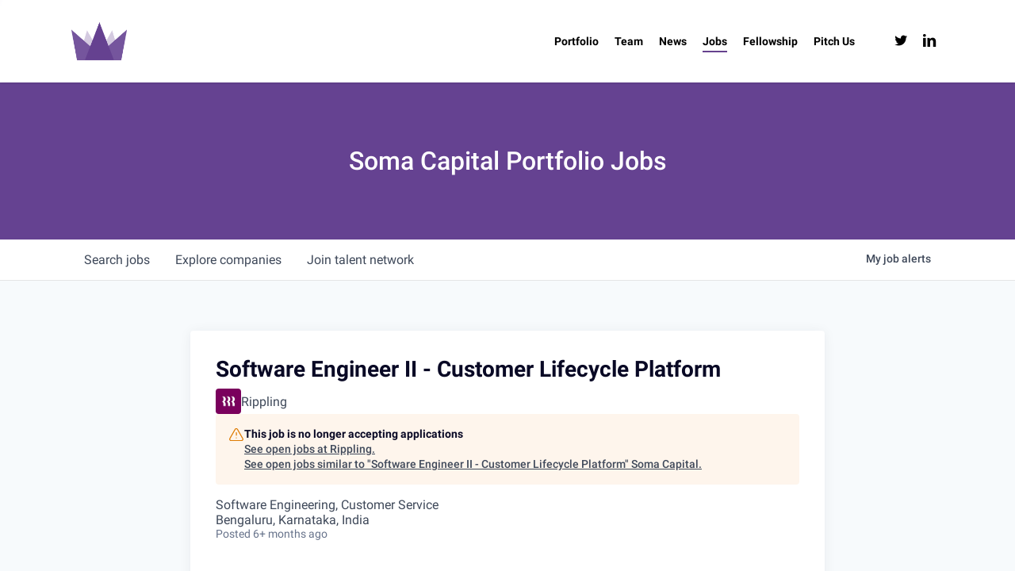

--- FILE ---
content_type: text/html; charset=utf-8
request_url: https://jobs.somacap.com/companies/rippling/jobs/36496270-software-engineer-ii-customer-lifecycle-platform
body_size: 20961
content:
<!DOCTYPE html><html lang="en"><head><link rel="shortcut icon" href="https://cdn.filestackcontent.com/TZh5ueUlQp2RoR6oPrYb" data-next-head=""/><title data-next-head="">Software Engineer II - Customer Lifecycle Platform @ Rippling | Soma Capital Job Board</title><meta name="description" property="og:description" content="Search job openings across the Soma Capital network." data-next-head=""/><meta charSet="utf-8" data-next-head=""/><meta name="viewport" content="initial-scale=1.0, width=device-width" data-next-head=""/><link rel="apple-touch-icon" sizes="180x180" href="https://cdn.filestackcontent.com/TZh5ueUlQp2RoR6oPrYb" data-next-head=""/><link rel="icon" type="image/png" sizes="32x32" href="https://cdn.filestackcontent.com/TZh5ueUlQp2RoR6oPrYb" data-next-head=""/><link rel="icon" type="image/png" sizes="16x16" href="https://cdn.filestackcontent.com/TZh5ueUlQp2RoR6oPrYb" data-next-head=""/><link rel="shortcut icon" href="https://cdn.filestackcontent.com/TZh5ueUlQp2RoR6oPrYb" data-next-head=""/><meta name="url" property="og:url" content="https://jobs.somacap.com" data-next-head=""/><meta name="type" property="og:type" content="website" data-next-head=""/><meta name="title" property="og:title" content="Soma Capital Job Board" data-next-head=""/><meta name="image" property="og:image" content="http://cdn.filepicker.io/api/file/3SxZCAnQCmdu6sUtFPNQ" data-next-head=""/><meta name="secure_url" property="og:image:secure_url" content="https://cdn.filepicker.io/api/file/3SxZCAnQCmdu6sUtFPNQ" data-next-head=""/><meta name="twitter:card" content="summary_large_image" data-next-head=""/><meta name="twitter:image" content="https://cdn.filepicker.io/api/file/3SxZCAnQCmdu6sUtFPNQ" data-next-head=""/><meta name="twitter:title" content="Soma Capital Job Board" data-next-head=""/><meta name="twitter:description" content="Search job openings across the Soma Capital network." data-next-head=""/><meta name="google-site-verification" content="CQNnZQRH0dvJgCqWABp64ULhLI69C53ULhWdJemAW_w" data-next-head=""/><script>!function(){var analytics=window.analytics=window.analytics||[];if(!analytics.initialize)if(analytics.invoked)window.console&&console.error&&console.error("Segment snippet included twice.");else{analytics.invoked=!0;analytics.methods=["trackSubmit","trackClick","trackLink","trackForm","pageview","identify","reset","group","track","ready","alias","debug","page","once","off","on","addSourceMiddleware","addIntegrationMiddleware","setAnonymousId","addDestinationMiddleware"];analytics.factory=function(e){return function(){if(window.analytics.initialized)return window.analytics[e].apply(window.analytics,arguments);var i=Array.prototype.slice.call(arguments);i.unshift(e);analytics.push(i);return analytics}};for(var i=0;i<analytics.methods.length;i++){var key=analytics.methods[i];analytics[key]=analytics.factory(key)}analytics.load=function(key,i){var t=document.createElement("script");t.type="text/javascript";t.async=!0;t.src="https://an.getro.com/analytics.js/v1/" + key + "/analytics.min.js";var n=document.getElementsByTagName("script")[0];n.parentNode.insertBefore(t,n);analytics._loadOptions=i};analytics._writeKey="VKRqdgSBA3lFoZSlbeHbrzqQkLPBcP7W";;analytics.SNIPPET_VERSION="4.16.1";
analytics.load("VKRqdgSBA3lFoZSlbeHbrzqQkLPBcP7W");

}}();</script><link rel="stylesheet" href="https://cdn-customers.getro.com/somacap/style.react.css??v=7d49c166ca9f24905f04271c5fbd729797522e47"/><link rel="preload" href="https://cdn.getro.com/assets/_next/static/css/b1414ae24606c043.css" as="style"/><link rel="stylesheet" href="https://cdn.getro.com/assets/_next/static/css/b1414ae24606c043.css" data-n-g=""/><noscript data-n-css=""></noscript><script defer="" nomodule="" src="https://cdn.getro.com/assets/_next/static/chunks/polyfills-42372ed130431b0a.js"></script><script id="jquery" src="https://ajax.googleapis.com/ajax/libs/jquery/3.6.0/jquery.min.js" defer="" data-nscript="beforeInteractive"></script><script src="https://cdn.getro.com/assets/_next/static/chunks/webpack-ab58b860c16628b6.js" defer=""></script><script src="https://cdn.getro.com/assets/_next/static/chunks/framework-a008f048849dfc11.js" defer=""></script><script src="https://cdn.getro.com/assets/_next/static/chunks/main-4151966bb5b4038b.js" defer=""></script><script src="https://cdn.getro.com/assets/_next/static/chunks/pages/_app-52002506ec936253.js" defer=""></script><script src="https://cdn.getro.com/assets/_next/static/chunks/a86620fd-3b4606652f1c2476.js" defer=""></script><script src="https://cdn.getro.com/assets/_next/static/chunks/8230-afd6e299f7a6ae33.js" defer=""></script><script src="https://cdn.getro.com/assets/_next/static/chunks/4000-0acb5a82151cbee6.js" defer=""></script><script src="https://cdn.getro.com/assets/_next/static/chunks/9091-5cd776e8ee5ad3a3.js" defer=""></script><script src="https://cdn.getro.com/assets/_next/static/chunks/1637-66b68fc38bc6d10a.js" defer=""></script><script src="https://cdn.getro.com/assets/_next/static/chunks/3676-4975c339fc5bc499.js" defer=""></script><script src="https://cdn.getro.com/assets/_next/static/chunks/9358-87cc633cf780c23e.js" defer=""></script><script src="https://cdn.getro.com/assets/_next/static/chunks/9117-6f216abbf55ba8cd.js" defer=""></script><script src="https://cdn.getro.com/assets/_next/static/chunks/1446-b10012f4e22f3c87.js" defer=""></script><script src="https://cdn.getro.com/assets/_next/static/chunks/5355-7de2c819d8cad6ea.js" defer=""></script><script src="https://cdn.getro.com/assets/_next/static/chunks/9582-aa7f986fdb36f43c.js" defer=""></script><script src="https://cdn.getro.com/assets/_next/static/chunks/pages/companies/%5BcompanySlug%5D/jobs/%5BjobSlug%5D-76ab4cf3f421472f.js" defer=""></script><script src="https://cdn.getro.com/assets/_next/static/wVUNz74L36J38sTj2A9V4/_buildManifest.js" defer=""></script><script src="https://cdn.getro.com/assets/_next/static/wVUNz74L36J38sTj2A9V4/_ssgManifest.js" defer=""></script><meta name="sentry-trace" content="378f008fd85b8754756a933553bb0dfd-35fad46145b53997-0"/><meta name="baggage" content="sentry-environment=production,sentry-release=08a5512cff5c0e51019517bf0630219b287ce933,sentry-public_key=99c84790fa184cf49c16c34cd7113f75,sentry-trace_id=378f008fd85b8754756a933553bb0dfd,sentry-org_id=129958,sentry-sampled=false,sentry-sample_rand=0.744765114259966,sentry-sample_rate=0.033"/><style data-styled="" data-styled-version="5.3.11">.gVRrUK{box-sizing:border-box;margin:0;min-width:0;font-family:-apple-system,BlinkMacSystemFont,'Segoe UI','Roboto','Oxygen','Ubuntu','Cantarell','Fira Sans','Droid Sans','Helvetica Neue','sans-serif';font-weight:400;font-style:normal;font-size:16px;color:#3F495A;}/*!sc*/
.fyPcag{box-sizing:border-box;margin:0;min-width:0;background-color:#F7FAFC;min-height:100vh;-webkit-flex-direction:column;-ms-flex-direction:column;flex-direction:column;-webkit-align-items:stretch;-webkit-box-align:stretch;-ms-flex-align:stretch;align-items:stretch;}/*!sc*/
.dKubqp{box-sizing:border-box;margin:0;min-width:0;}/*!sc*/
.elbZCm{box-sizing:border-box;margin:0;min-width:0;width:100%;}/*!sc*/
.dFKghv{box-sizing:border-box;margin:0;min-width:0;box-shadow:0 1px 0 0 #e5e5e5;-webkit-flex-direction:row;-ms-flex-direction:row;flex-direction:row;width:100%;background-color:#ffffff;}/*!sc*/
.byBMUo{box-sizing:border-box;margin:0;min-width:0;max-width:100%;width:100%;margin-left:auto;margin-right:auto;}/*!sc*/
@media screen and (min-width:40em){.byBMUo{width:100%;}}/*!sc*/
@media screen and (min-width:65em){.byBMUo{width:1100px;}}/*!sc*/
.bhqgWy{box-sizing:border-box;margin:0;min-width:0;color:#4900FF;position:relative;-webkit-text-decoration:none;text-decoration:none;-webkit-transition:all ease 0.3s;transition:all ease 0.3s;text-transform:capitalize;-webkit-order:0;-ms-flex-order:0;order:0;padding-left:8px;padding-right:8px;padding-top:16px;padding-bottom:16px;font-size:16px;color:#3F495A;display:-webkit-box;display:-webkit-flex;display:-ms-flexbox;display:flex;-webkit-align-items:baseline;-webkit-box-align:baseline;-ms-flex-align:baseline;align-items:baseline;}/*!sc*/
@media screen and (min-width:40em){.bhqgWy{text-transform:capitalize;}}/*!sc*/
@media screen and (min-width:65em){.bhqgWy{text-transform:unset;}}/*!sc*/
.bhqgWy span{display:none;}/*!sc*/
.bhqgWy::after{content:'';position:absolute;left:0;right:0;bottom:0;height:0.125rem;background-color:#4900FF;opacity:0;-webkit-transition:opacity 0.3s;transition:opacity 0.3s;}/*!sc*/
.bhqgWy:hover{color:#3F495A;}/*!sc*/
.bhqgWy:active{background-color:#F7FAFC;-webkit-transform:scale(.94);-ms-transform:scale(.94);transform:scale(.94);}/*!sc*/
.bhqgWy.active{font-weight:600;color:#090925;}/*!sc*/
.bhqgWy.active::after{opacity:1;}/*!sc*/
@media screen and (min-width:40em){.bhqgWy{padding-left:16px;padding-right:16px;}}/*!sc*/
.ekJmTQ{box-sizing:border-box;margin:0;min-width:0;display:none;}/*!sc*/
@media screen and (min-width:40em){.ekJmTQ{display:none;}}/*!sc*/
@media screen and (min-width:65em){.ekJmTQ{display:inline-block;}}/*!sc*/
.fWatEX{box-sizing:border-box;margin:0;min-width:0;color:#4900FF;position:relative;-webkit-text-decoration:none;text-decoration:none;-webkit-transition:all ease 0.3s;transition:all ease 0.3s;text-transform:capitalize;-webkit-order:1;-ms-flex-order:1;order:1;padding-left:8px;padding-right:8px;padding-top:16px;padding-bottom:16px;font-size:16px;color:#3F495A;display:-webkit-box;display:-webkit-flex;display:-ms-flexbox;display:flex;-webkit-align-items:baseline;-webkit-box-align:baseline;-ms-flex-align:baseline;align-items:baseline;}/*!sc*/
@media screen and (min-width:40em){.fWatEX{text-transform:capitalize;}}/*!sc*/
@media screen and (min-width:65em){.fWatEX{text-transform:unset;}}/*!sc*/
.fWatEX span{display:none;}/*!sc*/
.fWatEX::after{content:'';position:absolute;left:0;right:0;bottom:0;height:0.125rem;background-color:#4900FF;opacity:0;-webkit-transition:opacity 0.3s;transition:opacity 0.3s;}/*!sc*/
.fWatEX:hover{color:#3F495A;}/*!sc*/
.fWatEX:active{background-color:#F7FAFC;-webkit-transform:scale(.94);-ms-transform:scale(.94);transform:scale(.94);}/*!sc*/
.fWatEX.active{font-weight:600;color:#090925;}/*!sc*/
.fWatEX.active::after{opacity:1;}/*!sc*/
@media screen and (min-width:40em){.fWatEX{padding-left:16px;padding-right:16px;}}/*!sc*/
.eOYVLz{box-sizing:border-box;margin:0;min-width:0;color:#4900FF;position:relative;-webkit-text-decoration:none;text-decoration:none;-webkit-transition:all ease 0.3s;transition:all ease 0.3s;text-transform:unset;-webkit-order:2;-ms-flex-order:2;order:2;padding-left:8px;padding-right:8px;padding-top:16px;padding-bottom:16px;font-size:16px;color:#3F495A;display:-webkit-box;display:-webkit-flex;display:-ms-flexbox;display:flex;-webkit-align-items:center;-webkit-box-align:center;-ms-flex-align:center;align-items:center;}/*!sc*/
.eOYVLz span{display:none;}/*!sc*/
.eOYVLz::after{content:'';position:absolute;left:0;right:0;bottom:0;height:0.125rem;background-color:#4900FF;opacity:0;-webkit-transition:opacity 0.3s;transition:opacity 0.3s;}/*!sc*/
.eOYVLz:hover{color:#3F495A;}/*!sc*/
.eOYVLz:active{background-color:#F7FAFC;-webkit-transform:scale(.94);-ms-transform:scale(.94);transform:scale(.94);}/*!sc*/
.eOYVLz.active{font-weight:600;color:#090925;}/*!sc*/
.eOYVLz.active::after{opacity:1;}/*!sc*/
@media screen and (min-width:40em){.eOYVLz{padding-left:16px;padding-right:16px;}}/*!sc*/
.jQZwAb{box-sizing:border-box;margin:0;min-width:0;display:inline-block;}/*!sc*/
@media screen and (min-width:40em){.jQZwAb{display:inline-block;}}/*!sc*/
@media screen and (min-width:65em){.jQZwAb{display:none;}}/*!sc*/
.ioCEHO{box-sizing:border-box;margin:0;min-width:0;margin-left:auto;margin-right:16px;text-align:left;-webkit-flex-direction:column;-ms-flex-direction:column;flex-direction:column;-webkit-order:9999;-ms-flex-order:9999;order:9999;}/*!sc*/
@media screen and (min-width:40em){.ioCEHO{margin-right:16px;}}/*!sc*/
@media screen and (min-width:65em){.ioCEHO{margin-right:0;}}/*!sc*/
.iJaGyT{box-sizing:border-box;margin:0;min-width:0;position:relative;cursor:pointer;-webkit-transition:all ease 0.3s;transition:all ease 0.3s;border-radius:4px;font-size:16px;font-weight:500;display:-webkit-box;display:-webkit-flex;display:-ms-flexbox;display:flex;-webkit-tap-highlight-color:transparent;-webkit-align-items:center;-webkit-box-align:center;-ms-flex-align:center;align-items:center;font-family:-apple-system,BlinkMacSystemFont,'Segoe UI','Roboto','Oxygen','Ubuntu','Cantarell','Fira Sans','Droid Sans','Helvetica Neue','sans-serif';color:#3F495A;background-color:#FFFFFF;border-style:solid;border-color:#A3B1C2;border-width:1px;border:none;border-color:transparent;width:small;height:small;margin-top:8px;padding:8px 16px;padding-right:0;-webkit-align-self:center;-ms-flex-item-align:center;align-self:center;font-size:14px;}/*!sc*/
.iJaGyT:active{-webkit-transform:scale(.94);-ms-transform:scale(.94);transform:scale(.94);box-shadow:inset 0px 1.875px 1.875px rgba(0,0,0,0.12);}/*!sc*/
.iJaGyT:disabled{color:#A3B1C2;}/*!sc*/
.iJaGyT:hover{background-color:#F7FAFC;}/*!sc*/
.iJaGyT [role="progressbar"] > div > div{border-color:rgba(63,73,90,0.2);border-top-color:#090925;}/*!sc*/
@media screen and (min-width:40em){.iJaGyT{border-color:#A3B1C2;}}/*!sc*/
@media screen and (min-width:40em){.iJaGyT{padding-right:16px;}}/*!sc*/
.jUfIjB{box-sizing:border-box;margin:0;min-width:0;display:none;}/*!sc*/
@media screen and (min-width:40em){.jUfIjB{display:block;}}/*!sc*/
.iqghoL{box-sizing:border-box;margin:0;min-width:0;margin-left:auto !important;margin-right:auto !important;box-sizing:border-box;max-width:100%;position:static;z-index:1;margin-left:auto;margin-right:auto;width:100%;padding-top:0;padding-left:16px;padding-right:16px;padding-bottom:64px;}/*!sc*/
@media screen and (min-width:40em){.iqghoL{width:100%;}}/*!sc*/
@media screen and (min-width:65em){.iqghoL{width:1132px;}}/*!sc*/
.ebGWQq{box-sizing:border-box;margin:0;min-width:0;-webkit-box-pack:justify;-webkit-justify-content:space-between;-ms-flex-pack:justify;justify-content:space-between;margin-bottom:24px;-webkit-flex-direction:column;-ms-flex-direction:column;flex-direction:column;width:100%;}/*!sc*/
@media screen and (min-width:40em){.ebGWQq{-webkit-flex-direction:row;-ms-flex-direction:row;flex-direction:row;}}/*!sc*/
@media screen and (min-width:65em){.ebGWQq{-webkit-flex-direction:row;-ms-flex-direction:row;flex-direction:row;}}/*!sc*/
.dsHaKT{box-sizing:border-box;margin:0;min-width:0;gap:24px;-webkit-flex-direction:column;-ms-flex-direction:column;flex-direction:column;width:100%;}/*!sc*/
.iaKmHE{box-sizing:border-box;margin:0;min-width:0;font-size:28px;margin-bottom:8px;color:#090925;}/*!sc*/
.iKYCNv{box-sizing:border-box;margin:0;min-width:0;-webkit-column-gap:8px;column-gap:8px;cursor:pointer;-webkit-align-items:center;-webkit-box-align:center;-ms-flex-align:center;align-items:center;}/*!sc*/
.iKYCNv color{main:#3F495A;dark:#090925;subtle:#67738B;placeholder:#8797AB;link:#3F495A;link-accent:#4900FF;error:#D90218;}/*!sc*/
.hRzXmX{box-sizing:border-box;margin:0;min-width:0;width:32px;}/*!sc*/
.ijjZxr{box-sizing:border-box;margin:0;min-width:0;margin-bottom:16px;}/*!sc*/
.kGAAEy{box-sizing:border-box;margin:0;min-width:0;-webkit-flex-direction:column;-ms-flex-direction:column;flex-direction:column;gap:8px;}/*!sc*/
.dkjSzf{box-sizing:border-box;margin:0;min-width:0;font-weight:600;font-size:14px;color:#090925;}/*!sc*/
.eRlSKr{box-sizing:border-box;margin:0;min-width:0;color:#3F495A!important;font-weight:500;}/*!sc*/
.lhPfhV{box-sizing:border-box;margin:0;min-width:0;-webkit-column-gap:8px;column-gap:8px;-webkit-box-pack:justify;-webkit-justify-content:space-between;-ms-flex-pack:justify;justify-content:space-between;}/*!sc*/
.hQNFTd{box-sizing:border-box;margin:0;min-width:0;row-gap:8px;-webkit-flex-direction:column;-ms-flex-direction:column;flex-direction:column;}/*!sc*/
.fLzXDu{box-sizing:border-box;margin:0;min-width:0;font-size:14px;color:#67738B;}/*!sc*/
.crBMPy{box-sizing:border-box;margin:0;min-width:0;margin-top:40px;}/*!sc*/
.crBMPy li:not(:last-child){margin-bottom:8px;}/*!sc*/
.crBMPy p,.crBMPy span,.crBMPy div,.crBMPy li,.crBMPy ol,.crBMPy ul{color:#3F495A;font-size:16px!important;line-height:140%!important;margin:0 auto 16px;}/*!sc*/
.crBMPy h1,.crBMPy h2,.crBMPy h3,.crBMPy h4,.crBMPy h5,.crBMPy h6{color:#090925;}/*!sc*/
.crBMPy h4,.crBMPy h5,.crBMPy h6{font-size:16px;margin:0 auto 16px;}/*!sc*/
.crBMPy h1:not(:first-child){font-size:24px;margin:48px auto 16px;}/*!sc*/
.crBMPy h2:not(:first-child){font-size:20px;margin:32px auto 16px;}/*!sc*/
.crBMPy h3:not(:first-child){font-size:18px;margin:24px auto 16px;}/*!sc*/
.crBMPy ul{padding:0 0 0 32px;}/*!sc*/
.crBMPy a{color:#3F495A !important;}/*!sc*/
.iIGtVd{box-sizing:border-box;margin:0;min-width:0;max-width:600px;margin:0 auto;}/*!sc*/
.friAmK{box-sizing:border-box;margin:0;min-width:0;padding-bottom:40px;margin-top:40px;}/*!sc*/
.bOyPTM{box-sizing:border-box;margin:0;min-width:0;gap:40px;margin-top:40px;-webkit-align-items:center;-webkit-box-align:center;-ms-flex-align:center;align-items:center;-webkit-box-pack:justify;-webkit-justify-content:space-between;-ms-flex-pack:justify;justify-content:space-between;-webkit-flex-direction:column;-ms-flex-direction:column;flex-direction:column;}/*!sc*/
@media screen and (min-width:40em){.bOyPTM{-webkit-flex-direction:row;-ms-flex-direction:row;flex-direction:row;}}/*!sc*/
.kkTXM{box-sizing:border-box;margin:0;min-width:0;-webkit-text-decoration-line:underline;text-decoration-line:underline;cursor:pointer;display:block;text-align:center;color:#3F495A !important;font-size:14px;line-height:22px;}/*!sc*/
.fIUOoG{box-sizing:border-box;margin:0;min-width:0;justify-self:flex-end;margin-top:auto;-webkit-flex-direction:row;-ms-flex-direction:row;flex-direction:row;width:100%;background-color:transparent;padding-top:32px;padding-bottom:32px;}/*!sc*/
.Jizzq{box-sizing:border-box;margin:0;min-width:0;width:100%;margin-left:auto;margin-right:auto;-webkit-flex-direction:column;-ms-flex-direction:column;flex-direction:column;text-align:center;}/*!sc*/
@media screen and (min-width:40em){.Jizzq{width:1100px;}}/*!sc*/
.fONCsf{box-sizing:border-box;margin:0;min-width:0;color:#4900FF;-webkit-align-self:center;-ms-flex-item-align:center;align-self:center;margin-bottom:16px;color:#090925;width:120px;}/*!sc*/
.bfORaf{box-sizing:border-box;margin:0;min-width:0;color:currentColor;width:100%;height:auto;}/*!sc*/
.gkPOSa{box-sizing:border-box;margin:0;min-width:0;-webkit-flex-direction:row;-ms-flex-direction:row;flex-direction:row;-webkit-box-pack:center;-webkit-justify-content:center;-ms-flex-pack:center;justify-content:center;-webkit-flex-wrap:wrap;-ms-flex-wrap:wrap;flex-wrap:wrap;}/*!sc*/
.hDtUlk{box-sizing:border-box;margin:0;min-width:0;-webkit-appearance:none;-moz-appearance:none;appearance:none;display:inline-block;text-align:center;line-height:inherit;-webkit-text-decoration:none;text-decoration:none;font-size:inherit;padding-left:16px;padding-right:16px;padding-top:8px;padding-bottom:8px;color:#ffffff;background-color:#4900FF;border:none;border-radius:4px;padding-left:8px;padding-right:8px;font-size:16px;position:relative;z-index:2;cursor:pointer;-webkit-transition:all ease 0.3s;transition:all ease 0.3s;border-radius:4px;font-weight:500;display:-webkit-box;display:-webkit-flex;display:-ms-flexbox;display:flex;-webkit-tap-highlight-color:transparent;-webkit-align-items:center;-webkit-box-align:center;-ms-flex-align:center;align-items:center;font-family:-apple-system,BlinkMacSystemFont,'Segoe UI','Roboto','Oxygen','Ubuntu','Cantarell','Fira Sans','Droid Sans','Helvetica Neue','sans-serif';color:#3F495A;background-color:transparent;border-style:solid;border-color:#A3B1C2;border-width:1px;border:none;-webkit-box-pack:unset;-webkit-justify-content:unset;-ms-flex-pack:unset;justify-content:unset;-webkit-text-decoration:none;text-decoration:none;white-space:nowrap;margin-right:16px;padding:0;color:#67738B;padding-top:4px;padding-bottom:4px;font-size:12px;}/*!sc*/
.hDtUlk:active{-webkit-transform:scale(.94);-ms-transform:scale(.94);transform:scale(.94);box-shadow:inset 0px 1.875px 1.875px rgba(0,0,0,0.12);}/*!sc*/
.hDtUlk:disabled{color:#A3B1C2;}/*!sc*/
.hDtUlk:hover{-webkit-text-decoration:underline;text-decoration:underline;}/*!sc*/
.hDtUlk [role="progressbar"] > div > div{border-color:rgba(63,73,90,0.2);border-top-color:#090925;}/*!sc*/
data-styled.g1[id="sc-aXZVg"]{content:"gVRrUK,fyPcag,dKubqp,elbZCm,dFKghv,byBMUo,bhqgWy,ekJmTQ,fWatEX,eOYVLz,jQZwAb,ioCEHO,iJaGyT,jUfIjB,iqghoL,ebGWQq,dsHaKT,iaKmHE,iKYCNv,hRzXmX,ijjZxr,kGAAEy,dkjSzf,eRlSKr,lhPfhV,hQNFTd,fLzXDu,crBMPy,iIGtVd,friAmK,bOyPTM,kkTXM,fIUOoG,Jizzq,fONCsf,bfORaf,gkPOSa,hDtUlk,"}/*!sc*/
.fteAEG{display:-webkit-box;display:-webkit-flex;display:-ms-flexbox;display:flex;}/*!sc*/
data-styled.g2[id="sc-gEvEer"]{content:"fteAEG,"}/*!sc*/
.flWBVF{box-sizing:border-box;margin:0;min-width:0;container-type:inline-size;container-name:hero;}/*!sc*/
.cwKrFy{box-sizing:border-box;margin:0;min-width:0;position:relative;background-size:cover;background-position:center center;text-align:center;padding-top:32px;padding-bottom:32px;color:#ffffff;}/*!sc*/
@media (min-width:480px){.cwKrFy{padding:calc(10 * 0.5rem) 0;}}/*!sc*/
.cwKrFy::before{content:'';position:absolute;left:0;right:0;top:0;bottom:0;background-color:#654291;z-index:2;}/*!sc*/
.cmDbPT{box-sizing:border-box;margin:0;min-width:0;margin-left:auto !important;margin-right:auto !important;box-sizing:border-box;max-width:100%;position:relative;z-index:3;margin-left:auto;margin-right:auto;width:100%;padding-top:0;padding-left:16px;padding-right:16px;}/*!sc*/
@media screen and (min-width:40em){.cmDbPT{width:100%;}}/*!sc*/
@media screen and (min-width:65em){.cmDbPT{width:1132px;}}/*!sc*/
.bsENgY{box-sizing:border-box;margin:0;min-width:0;max-width:900px;position:relative;text-align:center;font-size:18px;font-weight:500;font-family:inherit;margin-left:auto;margin-right:auto;margin-top:0;margin-bottom:0;color:inherit;}/*!sc*/
@media screen and (min-width:40em){.bsENgY{font-size:32px;}}/*!sc*/
.eBWkFz{box-sizing:border-box;margin:0;min-width:0;padding:32px;box-shadow:0px 1px 2px 0px rgba(27,36,50,0.04),0px 1px 16px 0px rgba(27,36,50,0.06);border-radius:4px;background-color:#FFFFFF;margin-left:auto;margin-right:auto;width:100%;-webkit-flex-direction:column;-ms-flex-direction:column;flex-direction:column;padding-left:16px;padding-right:16px;margin-top:64px;max-width:800px;margin-left:auto;margin-right:auto;}/*!sc*/
@media screen and (min-width:40em){.eBWkFz{padding-left:32px;padding-right:32px;}}/*!sc*/
.jBogQf{box-sizing:border-box;margin:0;min-width:0;position:relative;width:100%;-webkit-align-items:start;-webkit-box-align:start;-ms-flex-align:start;align-items:start;}/*!sc*/
.ddKpAl{box-sizing:border-box;margin:0;min-width:0;-webkit-flex:1 1;-ms-flex:1 1;flex:1 1;}/*!sc*/
.VWXkL{box-sizing:border-box;margin:0;min-width:0;position:relative;font-weight:500;color:#3F495A;height:100%;width:100%;border-radius:4px;}/*!sc*/
.cVYRew{box-sizing:border-box;margin:0;min-width:0;max-width:100%;height:auto;border-radius:4px;overflow:hidden;object-fit:contain;width:100%;height:100%;}/*!sc*/
.hPknKP{box-sizing:border-box;margin:0;min-width:0;background-color:#FEF5EC;text-align:left;-webkit-align-items:flex-start;-webkit-box-align:flex-start;-ms-flex-align:flex-start;align-items:flex-start;-webkit-flex:0 0 auto;-ms-flex:0 0 auto;flex:0 0 auto;padding:16px;border-radius:4px;line-height:1.4;gap:16px;}/*!sc*/
.jDfdPi{box-sizing:border-box;margin:0;min-width:0;height:20px;width:20px;}/*!sc*/
.kgAlEH{box-sizing:border-box;margin:0;min-width:0;color:#DE7B02;-webkit-align-items:center;-webkit-box-align:center;-ms-flex-align:center;align-items:center;-webkit-flex:0 0 auto;-ms-flex:0 0 auto;flex:0 0 auto;}/*!sc*/
.cYMjnh{box-sizing:border-box;margin:0;min-width:0;font-weight:500;font-size:14px;color:#3F495A;}/*!sc*/
.exMvxQ{box-sizing:border-box;margin:0;min-width:0;-webkit-text-decoration:none;text-decoration:none;color:currentColor;width:100%;height:auto;}/*!sc*/
data-styled.g3[id="sc-eqUAAy"]{content:"flWBVF,cwKrFy,cmDbPT,bsENgY,eBWkFz,jBogQf,ddKpAl,VWXkL,cVYRew,hPknKP,jDfdPi,kgAlEH,cYMjnh,exMvxQ,"}/*!sc*/
.gQycbC{display:-webkit-box;display:-webkit-flex;display:-ms-flexbox;display:flex;}/*!sc*/
data-styled.g4[id="sc-fqkvVR"]{content:"gQycbC,"}/*!sc*/
</style></head><body id="main-wrapper" class="custom-design-somacap"><div id="root"></div><div id="__next"><div class="sc-aXZVg gVRrUK"><div class="" style="position:fixed;top:0;left:0;height:2px;background:transparent;z-index:99999999999;width:100%"><div class="" style="height:100%;background:#4900FF;transition:all 500ms ease;width:0%"><div style="box-shadow:0 0 10px #4900FF, 0 0 10px #4900FF;width:5%;opacity:1;position:absolute;height:100%;transition:all 500ms ease;transform:rotate(3deg) translate(0px, -4px);left:-10rem"></div></div></div><div id="wlc-main" class="sc-aXZVg sc-gEvEer fyPcag fteAEG network-container"><div data-testid="custom-header" id="somacap-custom-header" class="sc-aXZVg dKubqp somacap-custom-part">
<div
  class="cd-wrapper home page-template-default page page-id-546 ascend wpb-js-composer js-comp-ver-6.9.1 vc_responsive mobile"
  data-footer-reveal="false"
  data-footer-reveal-shadow="none"
  data-header-format="default"
  data-body-border="off"
  data-boxed-style=""
  data-header-breakpoint="1000"
  data-dropdown-style="minimal"
  data-cae="easeOutCubic"
  data-cad="850"
  data-megamenu-width="contained"
  data-aie="zoom-out"
  data-ls="magnific"
  data-apte="standard"
  data-hhun="0"
  data-fancy-form-rcs="1"
  data-form-style="minimal"
  data-form-submit="regular"
  data-is="minimal"
  data-button-style="default"
  data-user-account-button="false"
  data-flex-cols="true"
  data-col-gap="default"
  data-header-inherit-rc="false"
  data-header-search="false"
  data-animated-anchors="true"
  data-ajax-transitions="false"
  data-full-width-header="false"
  data-slide-out-widget-area="true"
  data-slide-out-widget-area-style="slide-out-from-right-hover"
  data-user-set-ocm="off"
  data-loading-animation="none"
  data-bg-header="true"
  data-responsive="1"
  data-ext-responsive="true"
  data-ext-padding="90"
  data-header-resize="0"
  data-header-color="custom"
  data-transparent-header="false"
  data-cart="false"
  data-remove-m-parallax=""
  data-remove-m-video-bgs=""
  data-m-animate="0"
  data-force-header-trans-color="light"
  data-smooth-scrolling="0"
  data-permanent-transparent="false"
  style="--scroll-bar-w: 13px"
>
  <div id="header-space" data-header-mobile-fixed="1"></div>
  <div
    id="header-outer"
    data-has-menu="true"
    data-has-buttons="no"
    data-header-button_style="default"
    data-using-pr-menu="false"
    data-mobile-fixed="1"
    data-ptnm="false"
    data-lhe="animated_underline"
    data-user-set-bg="#ffffff"
    data-format="default"
    data-permanent-transparent="false"
    data-megamenu-rt="0"
    data-remove-fixed="0"
    data-header-resize="0"
    data-cart="false"
    data-transparency-option="0"
    data-box-shadow="small"
    data-shrink-num="6"
    data-using-secondary="0"
    data-using-logo="1"
    data-logo-height="48"
    data-m-logo-height="24"
    data-padding="28"
    data-full-width="false"
    data-condense="false"
  >
    <header id="top">
      <div class="container">
        <div class="row">
          <div class="col span_3">
            <a
              id="logo"
              href="https://somacap.com"
              data-supplied-ml-starting-dark="false"
              data-supplied-ml-starting="false"
              data-supplied-ml="false"
            >
              <img
                class="stnd skip-lazy default-logo dark-version"
                width="1063"
                height="725"
                alt="Soma Capital"
                src="https://cdn-customers.getro.com/somacap/images/soma.png"
                srcset="
                  https://cdn-customers.getro.com/somacap/images/soma.png 1x,
                  https://cdn-customers.getro.com/somacap/images/soma.png 2x
                "
              />
            </a>
          </div>

          <div class="col span_9 col_last">
            <div class="nectar-mobile-only mobile-header">
              <div class="inner"></div>
            </div>
            <div
              id="ButtonMenu"
              class="slide-out-widget-area-toggle mobile-icon slide-out-from-right-hover small"
              data-custom-color="false"
              data-icon-animation="simple-transform"
            >
              <div>
                <a
                  href="https://somacap.com/#sidewidgetarea"
                  aria-label="Navigation Menu"
                  aria-expanded="false"
                  class="closed"
                >
                  <span class="screen-reader-text">Menu</span
                  ><span aria-hidden="true">
                    <i class="lines-button x2"> <i class="lines"></i> </i>
                  </span>
                </a>
              </div>
            </div>

            <nav style="">
              <ul class="sf-menu sf-js-enabled sf-arrows">
                <li
                  id="menu-item-7568"
                  class="menu-item menu-item-type-post_type menu-item-object-page nectar-regular-menu-item menu-item-7568"
                >
                  <a href="https://somacap.com/" aria-current="page"
                    ><span class="menu-title-text">Portfolio</span></a
                  >
                </li>
                <li
                  id="menu-item-7567"
                  class="menu-item menu-item-type-post_type menu-item-object-page nectar-regular-menu-item menu-item-7567"
                >
                  <a href="https://somacap.com/team/"
                    ><span class="menu-title-text">Team</span></a
                  >
                </li>
                <li
                  id="menu-item-7566"
                  class="menu-item menu-item-type-post_type menu-item-object-page nectar-regular-menu-item menu-item-7566"
                >
                  <a href="https://somacap.com/news/"
                    ><span class="menu-title-text">News</span></a
                  >
                </li>
                <li
                  id="menu-item-7564"
                  class="menu-item menu-item-type-post_type menu-item-object-page menu-item-home current-menu-item page_item page-item-506 current_page_item nectar-regular-menu-item menu-item-7564"
                >
                  <a
                    rel="noopener"
                    href="https://jobs.somacap.com/"
                    aria-label="Jobs (opens in a new tab)"
                    ><span class="menu-title-text">Jobs</span></a
                  >
                </li>
                <li
                  id="menu-item-7565"
                  class="menu-item menu-item-type-post_type menu-item-object-page nectar-regular-menu-item menu-item-7565"
                >
                  <a
                    target="_blank"
                    rel="noopener"
                    href="https://somafellows.com/"
                    aria-label="Fellowship (opens in a new tab)"
                    ><span class="menu-title-text">Fellowship</span></a
                  >
                </li>
                <li
                  id="menu-item-7732"
                  class="menu-item menu-item-type-custom menu-item-object-custom nectar-regular-menu-item menu-item-7732"
                >
                  <a href="https://airtable.com/shrTYxt9W5bqYE08T"
                    ><span class="menu-title-text">Pitch Us</span></a
                  >
                </li>
                <li id="social-in-menu" class="button_social_group">
                  <a
                    target="_blank"
                    rel="noopener"
                    href="https://twitter.com/soma_capital"
                    ><span class="screen-reader-text">twitter</span
                    ><i class="fa fa-twitter" aria-hidden="true"></i> </a
                  ><a
                    target="_blank"
                    rel="noopener"
                    href="https://www.linkedin.com/company/soma-capital/mycompany/"
                    ><span class="screen-reader-text">linkedin</span
                    ><i class="fa fa-linkedin" aria-hidden="true"></i>
                  </a>
                </li>
              </ul>
              <ul class="buttons sf-menu" data-user-set-ocm="off"></ul>
            </nav>
          </div>
        </div>
      </div>
    </header>
  </div>

  <div id="search-outer" class="nectar">
    <div id="search">
      <div class="container">
        <div id="search-box">
          <div class="inner-wrap">
            <div class="col span_12">
              <form role="search" action="https://somacap.com/" method="GET">
                <input
                  type="text"
                  name="s"
                  id="s"
                  value="Start Typing..."
                  aria-label="Search"
                  data-placeholder="Start Typing..."
                />
              </form>
            </div>
          </div>
        </div>
        <div id="close">
          <a href="#"
            ><span class="screen-reader-text">Close Search</span>
            <span class="icon-salient-x" aria-hidden="true"></span>
          </a>
        </div>
      </div>
    </div>
  </div>
  <div id="ajax-content-wrap">
    <div
      id="page-header-wrap"
      data-animate-in-effect="zoom-out"
      data-midnight="light"
      class=""
      style="height: 1px"
    >
      <div
        id="page-header-bg"
        class="loaded"
        data-padding-amt="low"
        data-animate-in-effect="zoom-out"
        data-midnight="light"
        data-text-effect="none"
        data-bg-pos="center"
        data-alignment="left"
        data-alignment-v="middle"
        data-parallax="0"
        data-height="1"
        style="background-color: #ffffff; height: 1px"
      >
        <div
          class="page-header-overlay-color"
          data-overlay-opacity="default"
          style="background-color: #ffffff"
        ></div>

        <div class="container">
          <div class="row">
            <div class="col span_6 empty-title">
              <div class="inner-wrap">
                <span class="subheader"></span>
              </div>
            </div>
          </div>
        </div>
      </div>
    </div>

    <div
      id="slide-out-widget-area-bg"
      class="slide-out-from-right-hover dark"
    ></div>

    <div
      id="slide-out-widget-area"
      class="slide-out-from-right-hover"
      data-dropdown-func="separate-dropdown-parent-link"
      data-back-txt="Back"
      style=""
    >
      <div
        class="inner"
        data-prepend-menu-mobile="false"
        style="height: 80%;"
      >
        <a class="slide_out_area_close" href="https://somacap.com/"
          ><span class="screen-reader-text">Close Menu</span>
          <span class="icon-salient-x icon-default-style"></span>
        </a>

        <div
          class="off-canvas-menu-container mobile-only"
          role="navigation"
          style=""
        >
          <ul class="menu">
            <li
              class="menu-item menu-item-type-post_type menu-item-object-page menu-item-7568"
            >
              <a href="https://somacap.com/" aria-current="page">Portfolio</a>
            </li>
            <li
              class="menu-item menu-item-type-post_type menu-item-object-page menu-item-7567"
            >
              <a href="https://somacap.com/team/">Team</a>
            </li>
            <li
              class="menu-item menu-item-type-post_type menu-item-object-page menu-item-7566"
            >
              <a href="https://somacap.com/news/">News</a>
            </li>
            <li
              class="menu-item menu-item-type-post_type menu-item-object-page menu-item-home current-menu-item page_item page-item-546 current_page_item menu-item-7564"
            >
              <a
                rel="noopener"
                href="https://jobs.somacap.com/"
                aria-label="Jobs (opens in a new tab)"
                >Jobs</a
              >
            </li>
            <li
              class="menu-item menu-item-type-post_type menu-item-object-pag e menu-item-7565"
            >
              <a
                target="_blank"
                rel="noopener"
                href="https://somafellows.com/"
                aria-label="Fellowship (opens in a new tab)"
                >Fellowship</a
              >
            </li>
            <li
              class="menu-item menu-item-type-custom menu-item-object-custom menu-item-7732"
            >
              <a href="https://airtable.com/shrTYxt9W5bqYE08T">Pitch Us</a>
            </li>
          </ul>

          <ul class="menu secondary-header-items"></ul>
        </div>
      </div>

      <div class="bottom-meta-wrap">
        <ul class="off-canvas-social-links mobile-only">
          <li>
            <a
              target="_blank"
              rel="noopener"
              href="https://twitter.com/soma_capital"
              ><span class="screen-reader-text">twitter</span
              ><i class="fa fa-twitter" aria-hidden="true"></i>
            </a>
          </li>
          <li>
            <a
              target="_blank"
              rel="noopener"
              href="https://www.linkedin.com/company/soma-capital/mycompany/"
              ><span class="screen-reader-text">linkedin</span
              ><i class="fa fa-linkedin" aria-hidden="true"></i>
            </a>
          </li>
        </ul>
      </div>
    </div>
    <div
      class="slide-out-widget-area-toggle slide-out-hover-icon-effect small"
      data-icon-animation="simple-transform"
      style="top: 14px; right: 19px"
    >
      <div>
        <a href="https://somacap.com/#sidewidgetarea" class="closed">
          <span>
            <i class="lines-button x2 no-delay"> <i class="lines"></i> </i>
          </span>
        </a>
      </div>
    </div>
  </div>
</div>


</div><div width="1" class="sc-aXZVg elbZCm"><div class="sc-eqUAAy flWBVF job-board-hero"><div data-testid="default-hero" color="white" class="sc-eqUAAy cwKrFy network-hero"><div width="1,1,1132px" class="sc-eqUAAy cmDbPT container custom-design-somacap" data-testid="container"><h2 class="sc-eqUAAy bsENgY job-tagline" data-testid="tagline" font-size="3,32px" font-weight="medium" font-family="inherit" color="inherit">Soma Capital Portfolio Jobs</h2></div></div></div><div id="content"><div data-testid="navbar" width="1" class="sc-aXZVg sc-gEvEer dFKghv fteAEG"><div width="1,1,1100px" class="sc-aXZVg sc-gEvEer byBMUo fteAEG"><a href="/jobs" class="sc-aXZVg bhqgWy theme_only " font-size="2" color="text.main" display="flex"><div display="none,none,inline-block" class="sc-aXZVg ekJmTQ">Search </div>jobs</a><a href="/companies" class="sc-aXZVg fWatEX theme_only " font-size="2" color="text.main" display="flex"><div display="none,none,inline-block" class="sc-aXZVg ekJmTQ">Explore </div>companies</a><a href="/talent-network" class="sc-aXZVg eOYVLz theme_only " font-size="2" color="text.main" display="flex"><div display="none,none,inline-block" class="sc-aXZVg ekJmTQ">Join talent network</div><div display="inline-block,inline-block,none" class="sc-aXZVg jQZwAb">Talent</div></a><div order="9999" class="sc-aXZVg sc-gEvEer ioCEHO fteAEG"><div class="sc-aXZVg sc-gEvEer iJaGyT fteAEG theme_only" data-testid="my-job-alerts-button" font-size="14px">My <span class="sc-aXZVg jUfIjB">job </span>alerts</div></div></div></div><div width="1,1,1132px" data-testid="container" class="sc-aXZVg iqghoL"><script data-testid="job-ldjson" type="application/ld+json" async="">{"@context":"https://schema.org/","@type":"JobPosting","title":"Software Engineer II - Customer Lifecycle Platform","description":"<div> <p dir=\"ltr\" id=\"isPasted\"><span>About Rippling</span></p> <p dir=\"ltr\"><span><br></span></p> <p dir=\"ltr\"><span>Rippling is the first way for businesses to manage all of their HR &amp; IT—payroll, benefits, computers, apps, and more—in one unified workforce platform.</span></p> <p dir=\"ltr\"><span><br></span></p> <p dir=\"ltr\"><span>By connecting every business system to one source of truth for employee data, businesses can automate all of the manual work they normally need to do to make employee changes. Take onboarding, for example. With Rippling, you can just click a button and set up a new employees’ payroll, health insurance, work computer, and third-party apps—like Slack, Zoom, and Office 365—all within 90 seconds.</span></p> <p dir=\"ltr\"><span><br></span></p> <p dir=\"ltr\"><span>Based in San Francisco, CA, Rippling has raised $1.2 Bn from the world’s top investors—including Kleiner Perkins, Founders Fund, Sequoia, and Bedrock—and was named one of America’s best startup employers by Forbes (#12 out of 500).</span></p> <div><span><br></span></div> <div id=\"isPasted\"><span>We prioritize candidate safety. Please be aware that official communication will only be sent from @<a href=\"http://www.Rippling.com\" target=\"_blank\">Rippling.com</a> addresses.</span></div> <div><br></div> <p dir=\"ltr\" id=\"isPasted\"><span>About the Team</span></p> <p dir=\"ltr\"><span>We’re looking for Software Engineers to take the Customer Lifecycle Platform to the next level. This is a high ownership, impact, and visibility role in building a platform that will directly impact Rippling’s growth. Run out of Bangalore; this role requires cross-functional collaboration across every product vertical and function. We are gearing up for unknown unknowns as we enter new markets and support new subscription models.</span></p> <p dir=\"ltr\"><span>Our team oversees the entire customer journey, from initiation to completion.</span></p> <p dir=\"ltr\"><span>What you’ll do</span></p> <ul> <li dir=\"ltr\"><p dir=\"ltr\"><span>Design and develop high-quality product software, over the full life cycle of product delivery</span></p></li> <li dir=\"ltr\"><p dir=\"ltr\"><span>Learn and understand how your product can help Rippling continually differentiate itself</span></p></li> <li dir=\"ltr\"><p dir=\"ltr\"><span>Collaborate with Product Management and other stakeholders within Engineering (Frontend, UX, etc.) to maintain a high bar for quality in a fast-paced, iterative environment. Wear a product manager hat when needed</span></p></li> <li dir=\"ltr\"><p dir=\"ltr\"><span>Drive innovation toward a world-class platform</span></p></li> <li dir=\"ltr\"><p dir=\"ltr\"><span>Build features that solve technical problems of high scope and complexity</span></p></li> <li dir=\"ltr\"><p dir=\"ltr\"><span>Identify and resolve technical issues, conduct system maintenance, and ensure seamless operation.</span></p></li> </ul> <h2 dir=\"ltr\"><span>Qualifications</span></h2> <ul> <li dir=\"ltr\"><p dir=\"ltr\"><span>Bachelor's or Master's degree in Computer Science or related field.</span></p></li> <li dir=\"ltr\"><p dir=\"ltr\"><span>3+ years of professional software development experience, with a strong proficiency in Java, Python, or similar programming languages.</span></p></li> <li dir=\"ltr\"><p dir=\"ltr\"><span>Strong problem-solving skills and the ability to thrive in a fast-paced, dynamic environment.</span></p></li> <li dir=\"ltr\"><p dir=\"ltr\"><span>Proven experience in designing and developing scalable, distributed systems or SaaS platforms.</span></p></li> <li dir=\"ltr\"><p dir=\"ltr\"><span>Preferred experience in our technology stack- Python, Django, MongoDB, AWS.</span></p></li> </ul> <div><br></div> <div><br></div> </div>","datePosted":"2024-05-02T13:45:55.101Z","validThrough":"2024-08-27","employmentType":[],"hiringOrganization":{"@type":"Organization","name":"Rippling","description":"Rippling is a workforce management system that eliminates the friction from running a business. Today, most companies struggle with everything from routine tasks, like running payroll, to cross-functional planning, like aligning on headcount. That’s because all their data related to people, processes, and systems is scattered in a hundred places.\n\nRippling has every application you need to run your business—from applicant tracking and payroll to IT and expenses—in one place. But unlike other systems, Rippling sits on top of a unified platform. Data flows dynamically between Rippling’s applications, giving every team a shared source of truth, the power to automate processes, and access to the insights they need. This allows your business to execute better, faster.\n\nBased in San Francisco, CA, Rippling has raised $1.2B from the world’s top investors—including Kleiner Perkins, Founders Fund, Sequoia, Greenoaks, and Bedrock.","numberOfEmployees":4393,"address":[{"address":{"@type":"PostalAddress","addressLocality":"San Francisco, CA, USA"}}],"sameAs":"https://rippling.com","url":"https://rippling.com","logo":"https://cdn.getro.com/companies/a4d711f9-c6a7-4bba-92e3-4e0700702106-1761616160","keywords":"Internet Services"},"jobLocation":{"@type":"Place","address":{"@type":"PostalAddress","addressLocality":"Bengaluru, Karnataka, India"}},"baseSalary":{"@type":"MonetaryAmount","currency":null,"value":{"@type":"QuantitativeValue","minValue":null,"maxValue":null,"unitText":"PERIOD_NOT_DEFINED"}}}</script><div width="100%" data-testid="edit-box" class="sc-eqUAAy eBWkFz"><div data-testid="content" width="1" class="sc-eqUAAy sc-fqkvVR jBogQf gQycbC"><div class="sc-eqUAAy ddKpAl"><div width="100%" class="sc-aXZVg sc-gEvEer ebGWQq fteAEG"><div width="100%" class="sc-aXZVg sc-gEvEer dsHaKT fteAEG"><div width="100%" class="sc-aXZVg elbZCm"><h2 font-size="28px" color="text.dark" class="sc-aXZVg iaKmHE">Software Engineer II - Customer Lifecycle Platform</h2><div color="text" class="sc-aXZVg sc-gEvEer iKYCNv fteAEG"><div width="32" class="sc-aXZVg hRzXmX"><div data-testid="profile-picture" class="sc-eqUAAy sc-fqkvVR VWXkL gQycbC"><img data-testid="image" src="https://cdn.getro.com/companies/a4d711f9-c6a7-4bba-92e3-4e0700702106-1761616160" alt="Rippling" class="sc-eqUAAy cVYRew"/></div></div><p class="sc-aXZVg dKubqp">Rippling</p></div></div><div class="sc-aXZVg ijjZxr"><div class="sc-eqUAAy sc-fqkvVR hPknKP gQycbC"><div color="warning" class="sc-eqUAAy sc-fqkvVR kgAlEH gQycbC"><svg xmlns="http://www.w3.org/2000/svg" width="20px" height="20px" viewBox="0 0 24 24" fill="none" stroke="currentColor" stroke-width="1.5" stroke-linecap="round" stroke-linejoin="round" class="sc-eqUAAy jDfdPi sc-eqUAAy jDfdPi" aria-hidden="true" data-testid="icon-warning"><path d="m21.73 18-8-14a2 2 0 0 0-3.48 0l-8 14A2 2 0 0 0 4 21h16a2 2 0 0 0 1.73-3Z"></path><line x1="12" x2="12" y1="9" y2="13"></line><line x1="12" x2="12.01" y1="17" y2="17"></line></svg></div><div color="text.main" class="sc-eqUAAy cYMjnh"><div class="sc-aXZVg sc-gEvEer kGAAEy fteAEG"><P font-weight="600" font-size="14px" color="text.dark" class="sc-aXZVg dkjSzf">This job is no longer accepting applications</P><a href="/companies/rippling#content" class="sc-aXZVg eRlSKr">See open jobs at <!-- -->Rippling<!-- -->.</a><a href="/jobs?q=Software%20Engineer%20II%20-%20Customer%20Lifecycle%20Platform" class="sc-aXZVg eRlSKr">See open jobs similar to &quot;<!-- -->Software Engineer II - Customer Lifecycle Platform<!-- -->&quot; <!-- -->Soma Capital<!-- -->.</a></div></div></div></div><div class="sc-aXZVg sc-gEvEer lhPfhV fteAEG"><div class="sc-aXZVg sc-gEvEer hQNFTd fteAEG"><div class="sc-aXZVg dKubqp">Software Engineering, Customer Service<!-- --> <!-- --> </div><div class="sc-aXZVg dKubqp">Bengaluru, Karnataka, India</div><div font-size="14px" color="text.subtle" class="sc-aXZVg fLzXDu">Posted<!-- --> <!-- -->6+ months ago</div></div></div></div></div><div class="sc-aXZVg crBMPy"><div data-testid="careerPage"><div> <p dir="ltr" id="isPasted"><span>About Rippling</span></p>  <p dir="ltr"><span>Rippling is the first way for businesses to manage all of their HR &amp; IT—payroll, benefits, computers, apps, and more—in one unified workforce platform.</span></p>  <p dir="ltr"><span>By connecting every business system to one source of truth for employee data, businesses can automate all of the manual work they normally need to do to make employee changes. Take onboarding, for example. With Rippling, you can just click a button and set up a new employees’ payroll, health insurance, work computer, and third-party apps—like Slack, Zoom, and Office 365—all within 90 seconds.</span></p>  <p dir="ltr"><span>Based in San Francisco, CA, Rippling has raised $1.2 Bn from the world’s top investors—including Kleiner Perkins, Founders Fund, Sequoia, and Bedrock—and was named one of America’s best startup employers by Forbes (#12 out of 500).</span></p>  <div id="isPasted"><span>We prioritize candidate safety. Please be aware that official communication will only be sent from @<a href="http://www.Rippling.com">Rippling.com</a> addresses.</span></div>  <p dir="ltr" id="isPasted"><span>About the Team</span></p> <p dir="ltr"><span>We’re looking for Software Engineers to take the Customer Lifecycle Platform to the next level. This is a high ownership, impact, and visibility role in building a platform that will directly impact Rippling’s growth. Run out of Bangalore; this role requires cross-functional collaboration across every product vertical and function. We are gearing up for unknown unknowns as we enter new markets and support new subscription models.</span></p> <p dir="ltr"><span>Our team oversees the entire customer journey, from initiation to completion.</span></p> <p dir="ltr"><span>What you’ll do</span></p> <ul> <li dir="ltr"><p dir="ltr"><span>Design and develop high-quality product software, over the full life cycle of product delivery</span></p></li> <li dir="ltr"><p dir="ltr"><span>Learn and understand how your product can help Rippling continually differentiate itself</span></p></li> <li dir="ltr"><p dir="ltr"><span>Collaborate with Product Management and other stakeholders within Engineering (Frontend, UX, etc.) to maintain a high bar for quality in a fast-paced, iterative environment. Wear a product manager hat when needed</span></p></li> <li dir="ltr"><p dir="ltr"><span>Drive innovation toward a world-class platform</span></p></li> <li dir="ltr"><p dir="ltr"><span>Build features that solve technical problems of high scope and complexity</span></p></li> <li dir="ltr"><p dir="ltr"><span>Identify and resolve technical issues, conduct system maintenance, and ensure seamless operation.</span></p></li> </ul> <h2 dir="ltr"><span>Qualifications</span></h2> <ul> <li dir="ltr"><p dir="ltr"><span>Bachelor's or Master's degree in Computer Science or related field.</span></p></li> <li dir="ltr"><p dir="ltr"><span>3+ years of professional software development experience, with a strong proficiency in Java, Python, or similar programming languages.</span></p></li> <li dir="ltr"><p dir="ltr"><span>Strong problem-solving skills and the ability to thrive in a fast-paced, dynamic environment.</span></p></li> <li dir="ltr"><p dir="ltr"><span>Proven experience in designing and developing scalable, distributed systems or SaaS platforms.</span></p></li> <li dir="ltr"><p dir="ltr"><span>Preferred experience in our technology stack- Python, Django, MongoDB, AWS.</span></p></li> </ul>   </div></div></div><div class="sc-aXZVg iIGtVd"><div class="sc-aXZVg friAmK"><div class="sc-eqUAAy sc-fqkvVR hPknKP gQycbC"><div color="warning" class="sc-eqUAAy sc-fqkvVR kgAlEH gQycbC"><svg xmlns="http://www.w3.org/2000/svg" width="20px" height="20px" viewBox="0 0 24 24" fill="none" stroke="currentColor" stroke-width="1.5" stroke-linecap="round" stroke-linejoin="round" class="sc-eqUAAy jDfdPi sc-eqUAAy jDfdPi" aria-hidden="true" data-testid="icon-warning"><path d="m21.73 18-8-14a2 2 0 0 0-3.48 0l-8 14A2 2 0 0 0 4 21h16a2 2 0 0 0 1.73-3Z"></path><line x1="12" x2="12" y1="9" y2="13"></line><line x1="12" x2="12.01" y1="17" y2="17"></line></svg></div><div color="text.main" class="sc-eqUAAy cYMjnh"><div class="sc-aXZVg sc-gEvEer kGAAEy fteAEG"><P font-weight="600" font-size="14px" color="text.dark" class="sc-aXZVg dkjSzf">This job is no longer accepting applications</P><a href="/companies/rippling#content" class="sc-aXZVg eRlSKr">See open jobs at <!-- -->Rippling<!-- -->.</a><a href="/jobs?q=Software%20Engineer%20II%20-%20Customer%20Lifecycle%20Platform" class="sc-aXZVg eRlSKr">See open jobs similar to &quot;<!-- -->Software Engineer II - Customer Lifecycle Platform<!-- -->&quot; <!-- -->Soma Capital<!-- -->.</a></div></div></div></div><div class="sc-aXZVg sc-gEvEer bOyPTM fteAEG"><a color="#3F495A !important" font-size="14px" href="/companies/rippling#content" class="sc-aXZVg kkTXM">See more open positions at <!-- -->Rippling</a></div></div></div></div></div><div data-rht-toaster="" style="position:fixed;z-index:9999;top:16px;left:16px;right:16px;bottom:16px;pointer-events:none"></div></div></div></div><div class="sc-aXZVg sc-gEvEer fIUOoG fteAEG powered-by-footer" data-testid="site-footer" width="1"><div width="1,1100px" class="sc-aXZVg sc-gEvEer Jizzq fteAEG"><a class="sc-aXZVg fONCsf theme_only" href="https://www.getro.com/vc" target="_blank" data-testid="footer-getro-logo" color="text.dark" width="120px" aria-label="Powered by Getro.com"><div color="currentColor" width="100%" height="auto" class="sc-eqUAAy exMvxQ sc-aXZVg bfORaf"><svg fill="currentColor" viewBox="0 0 196 59" xmlns="http://www.w3.org/2000/svg" style="display:block"><path class="Logo__powered-by" fill="#7C899C" d="M.6 12h1.296V7.568h2.72c1.968 0 3.424-1.392 3.424-3.408C8.04 2.128 6.648.8 4.616.8H.6V12zm1.296-5.584V1.952h2.608c1.344 0 2.208.928 2.208 2.208 0 1.296-.864 2.256-2.208 2.256H1.896zM13.511 12.208c2.496 0 4.352-1.872 4.352-4.368 0-2.496-1.824-4.368-4.336-4.368-2.48 0-4.352 1.856-4.352 4.368 0 2.528 1.84 4.368 4.336 4.368zm0-1.152c-1.776 0-3.04-1.344-3.04-3.216 0-1.824 1.248-3.216 3.04-3.216S16.567 6 16.567 7.84c0 1.856-1.264 3.216-3.056 3.216zM21.494 12h1.632l2.144-6.752h.096L27.494 12h1.632l2.608-8.32h-1.376l-2.032 6.88h-.096l-2.192-6.88h-1.44l-2.208 6.88h-.096l-2.016-6.88h-1.376L21.494 12zM36.866 12.208c1.952 0 3.408-1.104 3.872-2.656h-1.312c-.384.976-1.44 1.504-2.544 1.504-1.712 0-2.784-1.104-2.848-2.768h6.784v-.56c0-2.4-1.504-4.256-4.032-4.256-2.272 0-4.08 1.712-4.08 4.368 0 2.496 1.616 4.368 4.16 4.368zm-2.8-5.04c.128-1.536 1.328-2.544 2.72-2.544 1.408 0 2.576.88 2.688 2.544h-5.408zM43.065 12h1.264V7.712c0-1.584.848-2.768 2.368-2.768h.688V3.68h-.704c-1.216 0-2.032.848-2.272 1.552h-.096V3.68h-1.248V12zM52.679 12.208c1.952 0 3.408-1.104 3.872-2.656h-1.312c-.384.976-1.44 1.504-2.544 1.504-1.712 0-2.784-1.104-2.848-2.768h6.784v-.56c0-2.4-1.504-4.256-4.032-4.256-2.272 0-4.08 1.712-4.08 4.368 0 2.496 1.616 4.368 4.16 4.368zm-2.8-5.04c.128-1.536 1.328-2.544 2.72-2.544 1.408 0 2.576.88 2.688 2.544h-5.408zM62.382 12.208a3.405 3.405 0 002.88-1.52h.096V12h1.215V0H65.31v5.024h-.097c-.255-.432-1.183-1.552-2.927-1.552-2.352 0-4.049 1.824-4.049 4.384 0 2.544 1.697 4.352 4.145 4.352zm.08-1.136c-1.745 0-2.929-1.264-2.929-3.216 0-1.888 1.184-3.232 2.896-3.232 1.648 0 2.928 1.184 2.928 3.232 0 1.744-1.088 3.216-2.895 3.216zM77.976 12.208c2.448 0 4.144-1.808 4.144-4.352 0-2.56-1.696-4.384-4.048-4.384-1.744 0-2.672 1.12-2.928 1.552h-.096V0h-1.264v12H75v-1.312h.096a3.405 3.405 0 002.88 1.52zm-.08-1.136C76.088 11.072 75 9.6 75 7.856c0-2.048 1.28-3.232 2.928-3.232 1.712 0 2.896 1.344 2.896 3.232 0 1.952-1.184 3.216-2.928 3.216zM83.984 15.68h.864c1.36 0 2.016-.64 2.448-1.776L91.263 3.68H89.84l-2.591 7.04h-.097l-2.575-7.04h-1.408l3.375 8.768-.384 1.008c-.272.72-.736 1.072-1.552 1.072h-.623v1.152z"></path><g class="Logo__main" fill-rule="evenodd" transform="translate(0 24)"><path d="M71.908 17.008C71.908 7.354 78.583 0 88.218 0c8.135 0 13.837 5.248 15.34 12.04h-7.737c-1.015-2.81-3.756-4.92-7.602-4.92-5.48 0-9.062 4.265-9.062 9.886 0 5.763 3.58 10.073 9.062 10.073 4.375 0 7.558-2.483 8.134-5.481h-8.444v-6.091h16.223c.397 11.526-6.144 18.506-15.913 18.506-9.68.002-16.311-7.306-16.311-17.005zM107.048 21.177c0-7.73 4.861-13.119 11.978-13.119 7.692 0 11.715 5.997 11.715 12.886v2.107h-17.196c.222 3.139 2.387 5.388 5.615 5.388 2.696 0 4.509-1.406 5.171-2.952h6.188c-1.06 5.2-5.305 8.526-11.625 8.526-6.763.002-11.846-5.386-11.846-12.836zm17.328-2.951c-.265-2.623-2.298-4.638-5.35-4.638a5.367 5.367 0 00-5.348 4.638h10.698zM136.528 24.833V14.337h-3.757V8.714h2.21c1.238 0 1.901-.89 1.901-2.202V1.967h6.498v6.7h6.101v5.669h-6.101v10.12c0 1.827.973 2.953 3.006 2.953h3.005v5.996h-4.729c-5.084 0-8.134-3.139-8.134-8.572zM154.119 8.668h6.454v3.749h.354c.795-1.827 2.873-3.936 6.011-3.936h2.255v6.84h-2.697c-3.359 0-5.525 2.577-5.525 6.84v11.244h-6.852V8.668zM169.942 21.037c0-7.31 5.039-12.979 12.598-12.979 7.47 0 12.554 5.669 12.554 12.979 0 7.308-5.084 12.978-12.598 12.978-7.47 0-12.554-5.67-12.554-12.978zm18.212 0c0-3.749-2.387-6.42-5.658-6.42-3.227 0-5.614 2.671-5.614 6.42 0 3.794 2.387 6.419 5.614 6.419 3.271 0 5.658-2.67 5.658-6.42zM8.573 33.37L.548 22.383a2.91 2.91 0 010-3.399L8.573 7.997h8.57l-8.179 11.2c-.597.818-.597 2.155 0 2.973l8.18 11.2H8.573zM27.774 33.37L35.8 22.383c.73-1 .73-2.399 0-3.4L27.774 7.998h-8.571l8.18 11.199c.597.817.597 2.155 0 2.972l-8.18 11.2h8.571v.002z"></path><path d="M41.235 33.37l8.024-10.987c.73-1 .73-2.399 0-3.4L41.235 7.998h-8.572l8.18 11.199c.597.817.597 2.155 0 2.972l-8.18 11.2h8.572v.002z" opacity=".66"></path><path d="M54.695 33.37l8.024-10.987c.73-1 .73-2.399 0-3.4L54.695 7.998h-8.571l8.18 11.199c.597.817.597 2.155 0 2.972l-8.18 11.2h8.571v.002z" opacity=".33"></path></g></svg></div></a><div class="sc-aXZVg sc-gEvEer gkPOSa fteAEG"><a class="sc-aXZVg hDtUlk theme_only" font-size="0" href="/privacy-policy#content">Privacy policy</a><a class="sc-aXZVg hDtUlk theme_only" font-size="0" href="/cookie-policy#content">Cookie policy</a></div></div></div><div data-testid="custom-footer" id="somacap-custom-footer" class="sc-aXZVg dKubqp somacap-custom-part"><div class="cd-wrapper">
</div>
</div></div></div></div><script id="__NEXT_DATA__" type="application/json">{"props":{"pageProps":{"network":{"id":"3194","description":"","domain":"somacap.com","employerOnboardingSuccessText":"","features":["job_board","sort_organizations_active_jobs","advanced_design","numbers_in_nav"],"heroColorMask":"#654291","label":"somacap","legal":{"link":null,"name":"Soma Capital","email":"ar@somacap.com","address":"5959 Collins Ave 1402 Miami FL\r\n\r\n33140","ccpaCompliant":false,"ccpaPolicyUrl":"","dataPrivacyRegulatoryBody":"","dataPrivacyRegulatoryNumber":""},"logoUrl":"https://cdn.filepicker.io/api/file/azaXpmskT6O2yS7mxREu","mainImageUrl":"","metaFaviconUrl":"https://cdn.filestackcontent.com/TZh5ueUlQp2RoR6oPrYb","metaTitle":"","metaDescription":"","metaTwitterUsername":"","metaImageUrl":"https://cdn.filepicker.io/api/file/3SxZCAnQCmdu6sUtFPNQ","name":"Soma Capital","tabsOrder":"jobs, companies, talent_network","tagline":"Soma Capital Portfolio Jobs","slug":"soma-capital","subtitle":"","url":"jobs.somacap.com","tnSettings":{"tnCtaTitleText":"Leverage our network to build your career.","tnCtaButtonText":"Sign up","tnCtaDescriptionText":"Tell us about your professional DNA to get discovered by any company in our network with opportunities relevant to your career goals.","tnV2TabIntroductionTitle":"Get introduced and find your next opportunity","tnV2TabIntroductionText":"As our companies grow, they look to us to help them find the best talent.\nSignal that you'd be interested in working with a Soma Capital company to help us put the right opportunities at great companies on your radar. The choice to pursue a new career move is then up to you.","tnV2SuccessMessageTitle":"Thanks for signing up","tnV2SuccessMessageText":"Your professional information is now visible to our team and companies in our network.\nWe will be in touch when we find a great opportunity for you at one of our companies.","tnTabIntroductionText":"As our companies grow, they look to us to help them find the best talent.\n\nSignal that you'd be interested in working with a Soma Capital company to help us put the right opportunities at great companies on your radar. The choice to pursue a new career move is then up to you.","tnSignUpWelcomeText":"#### Welcome!\n\nThank you for joining Soma Capital Network!\n\nTo help us best support you in your search, please take a few minutes to tell us about what you are looking for in your next role. We’ll use this information to connect you to relevant opportunities in the Soma Capital network as they come up.\n\nYou can always update this information later.","tnHidden":false,"tnSignUpWelcomeTitle":"Welcome to the Soma Capital talent network","tnSendWelcomeEmail":true,"showJoinTnBlockToJobApplicants":false,"askJobAlertSubscribersToJoinTn":false,"askJbVisitorsToJoinTnBeforeLeavingToJobSource":false,"requireJbVisitorsToJoinTnBeforeLeavingToJobSource":false},"previewUrl":"","jobBoardFilters":{"stageFilter":true,"locationFilter":true,"seniorityFilter":true,"companySizeFilter":true,"compensationFilter":true,"jobFunctionFilter":true,"industryTagsFilter":true},"basePath":"","externalPrivacyPolicyUrl":null,"kind":"ecosystem","kindSetupAt":"2025-04-24T19:21:04.557Z","connect":{"hasAccess":true,"hasPremium":false},"segment":"vc_pe","loaded":true,"hasAdvancedDesign":true,"isV2Onboarding":false,"hasMolEarlyAccess":false,"scripts":[],"advancedDesign":{"theme":{"colors":{"customPrimary":"#654291","customAccent":"#ffffff","loader":"#654291","navigationBar":"#654291"},"buttons":{"heroCta":{"color":"#ffffff","bg":"#654291","borderColor":"transparent",":hover":{"color":"#ffffff","bg":"#6C479B","borderColor":"transparent"}},"primary":{"color":"#ffffff","bg":"#654291","borderColor":"transparent",":hover":{"color":"#ffffff","bg":"#6C479B","borderColor":"transparent"}},"accent":{"color":"#654291","bg":"transparent","borderColor":"#654291",":hover":{"color":"#6C479B","bg":"transparent","borderColor":"#6C479B","backgroundColor":"#EDEDED"}},"anchorLink":{"color":"#654291",":hover":{"textDecoration":"underline"}}},"fonts":{"body":"-apple-system,BlinkMacSystemFont,'Segoe UI','Roboto','Oxygen','Ubuntu','Cantarell','Fira Sans','Droid Sans','Helvetica Neue','sans-serif'"}},"footer":"\u003cdiv class=\"cd-wrapper\"\u003e\n\u003c/div\u003e\n","version":"7d49c166ca9f24905f04271c5fbd729797522e47","header":"\n\u003cdiv\n  class=\"cd-wrapper home page-template-default page page-id-546 ascend wpb-js-composer js-comp-ver-6.9.1 vc_responsive mobile\"\n  data-footer-reveal=\"false\"\n  data-footer-reveal-shadow=\"none\"\n  data-header-format=\"default\"\n  data-body-border=\"off\"\n  data-boxed-style=\"\"\n  data-header-breakpoint=\"1000\"\n  data-dropdown-style=\"minimal\"\n  data-cae=\"easeOutCubic\"\n  data-cad=\"850\"\n  data-megamenu-width=\"contained\"\n  data-aie=\"zoom-out\"\n  data-ls=\"magnific\"\n  data-apte=\"standard\"\n  data-hhun=\"0\"\n  data-fancy-form-rcs=\"1\"\n  data-form-style=\"minimal\"\n  data-form-submit=\"regular\"\n  data-is=\"minimal\"\n  data-button-style=\"default\"\n  data-user-account-button=\"false\"\n  data-flex-cols=\"true\"\n  data-col-gap=\"default\"\n  data-header-inherit-rc=\"false\"\n  data-header-search=\"false\"\n  data-animated-anchors=\"true\"\n  data-ajax-transitions=\"false\"\n  data-full-width-header=\"false\"\n  data-slide-out-widget-area=\"true\"\n  data-slide-out-widget-area-style=\"slide-out-from-right-hover\"\n  data-user-set-ocm=\"off\"\n  data-loading-animation=\"none\"\n  data-bg-header=\"true\"\n  data-responsive=\"1\"\n  data-ext-responsive=\"true\"\n  data-ext-padding=\"90\"\n  data-header-resize=\"0\"\n  data-header-color=\"custom\"\n  data-transparent-header=\"false\"\n  data-cart=\"false\"\n  data-remove-m-parallax=\"\"\n  data-remove-m-video-bgs=\"\"\n  data-m-animate=\"0\"\n  data-force-header-trans-color=\"light\"\n  data-smooth-scrolling=\"0\"\n  data-permanent-transparent=\"false\"\n  style=\"--scroll-bar-w: 13px\"\n\u003e\n  \u003cdiv id=\"header-space\" data-header-mobile-fixed=\"1\"\u003e\u003c/div\u003e\n  \u003cdiv\n    id=\"header-outer\"\n    data-has-menu=\"true\"\n    data-has-buttons=\"no\"\n    data-header-button_style=\"default\"\n    data-using-pr-menu=\"false\"\n    data-mobile-fixed=\"1\"\n    data-ptnm=\"false\"\n    data-lhe=\"animated_underline\"\n    data-user-set-bg=\"#ffffff\"\n    data-format=\"default\"\n    data-permanent-transparent=\"false\"\n    data-megamenu-rt=\"0\"\n    data-remove-fixed=\"0\"\n    data-header-resize=\"0\"\n    data-cart=\"false\"\n    data-transparency-option=\"0\"\n    data-box-shadow=\"small\"\n    data-shrink-num=\"6\"\n    data-using-secondary=\"0\"\n    data-using-logo=\"1\"\n    data-logo-height=\"48\"\n    data-m-logo-height=\"24\"\n    data-padding=\"28\"\n    data-full-width=\"false\"\n    data-condense=\"false\"\n  \u003e\n    \u003cheader id=\"top\"\u003e\n      \u003cdiv class=\"container\"\u003e\n        \u003cdiv class=\"row\"\u003e\n          \u003cdiv class=\"col span_3\"\u003e\n            \u003ca\n              id=\"logo\"\n              href=\"https://somacap.com\"\n              data-supplied-ml-starting-dark=\"false\"\n              data-supplied-ml-starting=\"false\"\n              data-supplied-ml=\"false\"\n            \u003e\n              \u003cimg\n                class=\"stnd skip-lazy default-logo dark-version\"\n                width=\"1063\"\n                height=\"725\"\n                alt=\"Soma Capital\"\n                src=\"https://cdn-customers.getro.com/somacap/images/soma.png\"\n                srcset=\"\n                  https://cdn-customers.getro.com/somacap/images/soma.png 1x,\n                  https://cdn-customers.getro.com/somacap/images/soma.png 2x\n                \"\n              /\u003e\n            \u003c/a\u003e\n          \u003c/div\u003e\n\n          \u003cdiv class=\"col span_9 col_last\"\u003e\n            \u003cdiv class=\"nectar-mobile-only mobile-header\"\u003e\n              \u003cdiv class=\"inner\"\u003e\u003c/div\u003e\n            \u003c/div\u003e\n            \u003cdiv\n              id=\"ButtonMenu\"\n              class=\"slide-out-widget-area-toggle mobile-icon slide-out-from-right-hover small\"\n              data-custom-color=\"false\"\n              data-icon-animation=\"simple-transform\"\n            \u003e\n              \u003cdiv\u003e\n                \u003ca\n                  href=\"https://somacap.com/#sidewidgetarea\"\n                  aria-label=\"Navigation Menu\"\n                  aria-expanded=\"false\"\n                  class=\"closed\"\n                \u003e\n                  \u003cspan class=\"screen-reader-text\"\u003eMenu\u003c/span\n                  \u003e\u003cspan aria-hidden=\"true\"\u003e\n                    \u003ci class=\"lines-button x2\"\u003e \u003ci class=\"lines\"\u003e\u003c/i\u003e \u003c/i\u003e\n                  \u003c/span\u003e\n                \u003c/a\u003e\n              \u003c/div\u003e\n            \u003c/div\u003e\n\n            \u003cnav style=\"\"\u003e\n              \u003cul class=\"sf-menu sf-js-enabled sf-arrows\"\u003e\n                \u003cli\n                  id=\"menu-item-7568\"\n                  class=\"menu-item menu-item-type-post_type menu-item-object-page nectar-regular-menu-item menu-item-7568\"\n                \u003e\n                  \u003ca href=\"https://somacap.com/\" aria-current=\"page\"\n                    \u003e\u003cspan class=\"menu-title-text\"\u003ePortfolio\u003c/span\u003e\u003c/a\n                  \u003e\n                \u003c/li\u003e\n                \u003cli\n                  id=\"menu-item-7567\"\n                  class=\"menu-item menu-item-type-post_type menu-item-object-page nectar-regular-menu-item menu-item-7567\"\n                \u003e\n                  \u003ca href=\"https://somacap.com/team/\"\n                    \u003e\u003cspan class=\"menu-title-text\"\u003eTeam\u003c/span\u003e\u003c/a\n                  \u003e\n                \u003c/li\u003e\n                \u003cli\n                  id=\"menu-item-7566\"\n                  class=\"menu-item menu-item-type-post_type menu-item-object-page nectar-regular-menu-item menu-item-7566\"\n                \u003e\n                  \u003ca href=\"https://somacap.com/news/\"\n                    \u003e\u003cspan class=\"menu-title-text\"\u003eNews\u003c/span\u003e\u003c/a\n                  \u003e\n                \u003c/li\u003e\n                \u003cli\n                  id=\"menu-item-7564\"\n                  class=\"menu-item menu-item-type-post_type menu-item-object-page menu-item-home current-menu-item page_item page-item-506 current_page_item nectar-regular-menu-item menu-item-7564\"\n                \u003e\n                  \u003ca\n                    rel=\"noopener\"\n                    href=\"https://jobs.somacap.com/\"\n                    aria-label=\"Jobs (opens in a new tab)\"\n                    \u003e\u003cspan class=\"menu-title-text\"\u003eJobs\u003c/span\u003e\u003c/a\n                  \u003e\n                \u003c/li\u003e\n                \u003cli\n                  id=\"menu-item-7565\"\n                  class=\"menu-item menu-item-type-post_type menu-item-object-page nectar-regular-menu-item menu-item-7565\"\n                \u003e\n                  \u003ca\n                    target=\"_blank\"\n                    rel=\"noopener\"\n                    href=\"https://somafellows.com/\"\n                    aria-label=\"Fellowship (opens in a new tab)\"\n                    \u003e\u003cspan class=\"menu-title-text\"\u003eFellowship\u003c/span\u003e\u003c/a\n                  \u003e\n                \u003c/li\u003e\n                \u003cli\n                  id=\"menu-item-7732\"\n                  class=\"menu-item menu-item-type-custom menu-item-object-custom nectar-regular-menu-item menu-item-7732\"\n                \u003e\n                  \u003ca href=\"https://airtable.com/shrTYxt9W5bqYE08T\"\n                    \u003e\u003cspan class=\"menu-title-text\"\u003ePitch Us\u003c/span\u003e\u003c/a\n                  \u003e\n                \u003c/li\u003e\n                \u003cli id=\"social-in-menu\" class=\"button_social_group\"\u003e\n                  \u003ca\n                    target=\"_blank\"\n                    rel=\"noopener\"\n                    href=\"https://twitter.com/soma_capital\"\n                    \u003e\u003cspan class=\"screen-reader-text\"\u003etwitter\u003c/span\n                    \u003e\u003ci class=\"fa fa-twitter\" aria-hidden=\"true\"\u003e\u003c/i\u003e \u003c/a\n                  \u003e\u003ca\n                    target=\"_blank\"\n                    rel=\"noopener\"\n                    href=\"https://www.linkedin.com/company/soma-capital/mycompany/\"\n                    \u003e\u003cspan class=\"screen-reader-text\"\u003elinkedin\u003c/span\n                    \u003e\u003ci class=\"fa fa-linkedin\" aria-hidden=\"true\"\u003e\u003c/i\u003e\n                  \u003c/a\u003e\n                \u003c/li\u003e\n              \u003c/ul\u003e\n              \u003cul class=\"buttons sf-menu\" data-user-set-ocm=\"off\"\u003e\u003c/ul\u003e\n            \u003c/nav\u003e\n          \u003c/div\u003e\n        \u003c/div\u003e\n      \u003c/div\u003e\n    \u003c/header\u003e\n  \u003c/div\u003e\n\n  \u003cdiv id=\"search-outer\" class=\"nectar\"\u003e\n    \u003cdiv id=\"search\"\u003e\n      \u003cdiv class=\"container\"\u003e\n        \u003cdiv id=\"search-box\"\u003e\n          \u003cdiv class=\"inner-wrap\"\u003e\n            \u003cdiv class=\"col span_12\"\u003e\n              \u003cform role=\"search\" action=\"https://somacap.com/\" method=\"GET\"\u003e\n                \u003cinput\n                  type=\"text\"\n                  name=\"s\"\n                  id=\"s\"\n                  value=\"Start Typing...\"\n                  aria-label=\"Search\"\n                  data-placeholder=\"Start Typing...\"\n                /\u003e\n              \u003c/form\u003e\n            \u003c/div\u003e\n          \u003c/div\u003e\n        \u003c/div\u003e\n        \u003cdiv id=\"close\"\u003e\n          \u003ca href=\"#\"\n            \u003e\u003cspan class=\"screen-reader-text\"\u003eClose Search\u003c/span\u003e\n            \u003cspan class=\"icon-salient-x\" aria-hidden=\"true\"\u003e\u003c/span\u003e\n          \u003c/a\u003e\n        \u003c/div\u003e\n      \u003c/div\u003e\n    \u003c/div\u003e\n  \u003c/div\u003e\n  \u003cdiv id=\"ajax-content-wrap\"\u003e\n    \u003cdiv\n      id=\"page-header-wrap\"\n      data-animate-in-effect=\"zoom-out\"\n      data-midnight=\"light\"\n      class=\"\"\n      style=\"height: 1px\"\n    \u003e\n      \u003cdiv\n        id=\"page-header-bg\"\n        class=\"loaded\"\n        data-padding-amt=\"low\"\n        data-animate-in-effect=\"zoom-out\"\n        data-midnight=\"light\"\n        data-text-effect=\"none\"\n        data-bg-pos=\"center\"\n        data-alignment=\"left\"\n        data-alignment-v=\"middle\"\n        data-parallax=\"0\"\n        data-height=\"1\"\n        style=\"background-color: #ffffff; height: 1px\"\n      \u003e\n        \u003cdiv\n          class=\"page-header-overlay-color\"\n          data-overlay-opacity=\"default\"\n          style=\"background-color: #ffffff\"\n        \u003e\u003c/div\u003e\n\n        \u003cdiv class=\"container\"\u003e\n          \u003cdiv class=\"row\"\u003e\n            \u003cdiv class=\"col span_6 empty-title\"\u003e\n              \u003cdiv class=\"inner-wrap\"\u003e\n                \u003cspan class=\"subheader\"\u003e\u003c/span\u003e\n              \u003c/div\u003e\n            \u003c/div\u003e\n          \u003c/div\u003e\n        \u003c/div\u003e\n      \u003c/div\u003e\n    \u003c/div\u003e\n\n    \u003cdiv\n      id=\"slide-out-widget-area-bg\"\n      class=\"slide-out-from-right-hover dark\"\n    \u003e\u003c/div\u003e\n\n    \u003cdiv\n      id=\"slide-out-widget-area\"\n      class=\"slide-out-from-right-hover\"\n      data-dropdown-func=\"separate-dropdown-parent-link\"\n      data-back-txt=\"Back\"\n      style=\"\"\n    \u003e\n      \u003cdiv\n        class=\"inner\"\n        data-prepend-menu-mobile=\"false\"\n        style=\"height: 80%;\"\n      \u003e\n        \u003ca class=\"slide_out_area_close\" href=\"https://somacap.com/\"\n          \u003e\u003cspan class=\"screen-reader-text\"\u003eClose Menu\u003c/span\u003e\n          \u003cspan class=\"icon-salient-x icon-default-style\"\u003e\u003c/span\u003e\n        \u003c/a\u003e\n\n        \u003cdiv\n          class=\"off-canvas-menu-container mobile-only\"\n          role=\"navigation\"\n          style=\"\"\n        \u003e\n          \u003cul class=\"menu\"\u003e\n            \u003cli\n              class=\"menu-item menu-item-type-post_type menu-item-object-page menu-item-7568\"\n            \u003e\n              \u003ca href=\"https://somacap.com/\" aria-current=\"page\"\u003ePortfolio\u003c/a\u003e\n            \u003c/li\u003e\n            \u003cli\n              class=\"menu-item menu-item-type-post_type menu-item-object-page menu-item-7567\"\n            \u003e\n              \u003ca href=\"https://somacap.com/team/\"\u003eTeam\u003c/a\u003e\n            \u003c/li\u003e\n            \u003cli\n              class=\"menu-item menu-item-type-post_type menu-item-object-page menu-item-7566\"\n            \u003e\n              \u003ca href=\"https://somacap.com/news/\"\u003eNews\u003c/a\u003e\n            \u003c/li\u003e\n            \u003cli\n              class=\"menu-item menu-item-type-post_type menu-item-object-page menu-item-home current-menu-item page_item page-item-546 current_page_item menu-item-7564\"\n            \u003e\n              \u003ca\n                rel=\"noopener\"\n                href=\"https://jobs.somacap.com/\"\n                aria-label=\"Jobs (opens in a new tab)\"\n                \u003eJobs\u003c/a\n              \u003e\n            \u003c/li\u003e\n            \u003cli\n              class=\"menu-item menu-item-type-post_type menu-item-object-pag e menu-item-7565\"\n            \u003e\n              \u003ca\n                target=\"_blank\"\n                rel=\"noopener\"\n                href=\"https://somafellows.com/\"\n                aria-label=\"Fellowship (opens in a new tab)\"\n                \u003eFellowship\u003c/a\n              \u003e\n            \u003c/li\u003e\n            \u003cli\n              class=\"menu-item menu-item-type-custom menu-item-object-custom menu-item-7732\"\n            \u003e\n              \u003ca href=\"https://airtable.com/shrTYxt9W5bqYE08T\"\u003ePitch Us\u003c/a\u003e\n            \u003c/li\u003e\n          \u003c/ul\u003e\n\n          \u003cul class=\"menu secondary-header-items\"\u003e\u003c/ul\u003e\n        \u003c/div\u003e\n      \u003c/div\u003e\n\n      \u003cdiv class=\"bottom-meta-wrap\"\u003e\n        \u003cul class=\"off-canvas-social-links mobile-only\"\u003e\n          \u003cli\u003e\n            \u003ca\n              target=\"_blank\"\n              rel=\"noopener\"\n              href=\"https://twitter.com/soma_capital\"\n              \u003e\u003cspan class=\"screen-reader-text\"\u003etwitter\u003c/span\n              \u003e\u003ci class=\"fa fa-twitter\" aria-hidden=\"true\"\u003e\u003c/i\u003e\n            \u003c/a\u003e\n          \u003c/li\u003e\n          \u003cli\u003e\n            \u003ca\n              target=\"_blank\"\n              rel=\"noopener\"\n              href=\"https://www.linkedin.com/company/soma-capital/mycompany/\"\n              \u003e\u003cspan class=\"screen-reader-text\"\u003elinkedin\u003c/span\n              \u003e\u003ci class=\"fa fa-linkedin\" aria-hidden=\"true\"\u003e\u003c/i\u003e\n            \u003c/a\u003e\n          \u003c/li\u003e\n        \u003c/ul\u003e\n      \u003c/div\u003e\n    \u003c/div\u003e\n    \u003cdiv\n      class=\"slide-out-widget-area-toggle slide-out-hover-icon-effect small\"\n      data-icon-animation=\"simple-transform\"\n      style=\"top: 14px; right: 19px\"\n    \u003e\n      \u003cdiv\u003e\n        \u003ca href=\"https://somacap.com/#sidewidgetarea\" class=\"closed\"\u003e\n          \u003cspan\u003e\n            \u003ci class=\"lines-button x2 no-delay\"\u003e \u003ci class=\"lines\"\u003e\u003c/i\u003e \u003c/i\u003e\n          \u003c/span\u003e\n        \u003c/a\u003e\n      \u003c/div\u003e\n    \u003c/div\u003e\n  \u003c/div\u003e\n\u003c/div\u003e\n\n\n\u003cscript\u003e\n  window.addEventListener(\"load\", init);\n\n  function init() {\n    const buttonMenu = document.querySelector(\"#ButtonMenu\");\n    buttonMenu.addEventListener(\"mouseover\", handleMenuOpen);\n\n    const slideArea = document.querySelector(\"#slide-out-widget-area\");\n    slideArea.addEventListener(\"mouseover\", handleMenuOpen);\n    slideArea.addEventListener(\"mouseout\", handleMenuClose);\n  }\n\n  function handleMenuOpen() {\n    const slideOver = document.querySelector(\"#slide-out-widget-area\");\n    slideOver.classList.add(\"open\", \"mouse-accessed\");\n    slideOver.style = \"transform: translate3d(0px, 0px, 0px)\";\n\n    const lines = document.querySelector(\".no-delay\");\n    lines.classList.remove(\"no-delay\");\n    lines.classList.add(\"unhidden-line\");\n  }\n\n  function handleMenuClose() {\n    const slideOver = document.querySelector(\"#slide-out-widget-area\");\n    slideOver.classList.remove(\"open\", \"mouse-accessed\");\n    slideOver.style = \"\";\n\n    const lines = document.querySelector(\".unhidden-line\");\n    lines.classList.add(\"no-delay\");\n    lines.classList.remove(\"unhidden-line\");\n  }\n\u003c/script\u003e\n","scripts":["{init();\nfunction init() {\n    const buttonMenu = document.querySelector('#ButtonMenu');\n    buttonMenu.addEventListener('mouseover', handleMenuOpen);\n    const slideArea = document.querySelector('#slide-out-widget-area');\n    slideArea.addEventListener('mouseover', handleMenuOpen);\n    slideArea.addEventListener('mouseout', handleMenuClose);\n}\nfunction handleMenuOpen() {\n    const slideOver = document.querySelector('#slide-out-widget-area');\n    slideOver.classList.add('open', 'mouse-accessed');\n    slideOver.style = 'transform: translate3d(0px, 0px, 0px)';\n    const lines = document.querySelector('.no-delay');\n    lines.classList.remove('no-delay');\n    lines.classList.add('unhidden-line');\n}\nfunction handleMenuClose() {\n    const slideOver = document.querySelector('#slide-out-widget-area');\n    slideOver.classList.remove('open', 'mouse-accessed');\n    slideOver.style = '';\n    const lines = document.querySelector('.unhidden-line');\n    lines.classList.add('no-delay');\n    lines.classList.remove('unhidden-line');\n}}"],"linkedScripts":[]}},"_sentryTraceData":"378f008fd85b8754756a933553bb0dfd-01f212cc1baf0ea5-0","_sentryBaggage":"sentry-environment=production,sentry-release=08a5512cff5c0e51019517bf0630219b287ce933,sentry-public_key=99c84790fa184cf49c16c34cd7113f75,sentry-trace_id=378f008fd85b8754756a933553bb0dfd,sentry-org_id=129958,sentry-sampled=false,sentry-sample_rand=0.744765114259966,sentry-sample_rate=0.033","protocol":"https:","host":"jobs.somacap.com","initialState":{"advancedDesign":{"initialized":false,"isScriptLoaded":false},"allCompanies":{"list":[],"error":false,"initialized":false},"companyDetails":{"id":null,"jobs":[]},"introductionRequest":{"visible":false,"error":false,"introductionSent":false,"limit":-1,"remaining":-1},"introductions":{"error":false},"loading":{"jobRequest":false},"api":{},"companies":{"found":[],"total":0,"initialized":false,"isLoading":false,"isLazyLoading":false,"isFilterLoading":false},"jobs":{"found":[],"currentJob":{"applicationMethod":"method_not_defined","applicationPath":null,"compensationCurrency":null,"compensationPeriod":"period_not_defined","compensationAmountMinCents":null,"compensationAmountMaxCents":null,"compensationOffersEquity":null,"compensationPublic":true,"description":"\u003cdiv\u003e \u003cp dir=\"ltr\" id=\"isPasted\"\u003e\u003cspan\u003eAbout Rippling\u003c/span\u003e\u003c/p\u003e \u003cp dir=\"ltr\"\u003e\u003cspan\u003e\u003cbr\u003e\u003c/span\u003e\u003c/p\u003e \u003cp dir=\"ltr\"\u003e\u003cspan\u003eRippling is the first way for businesses to manage all of their HR \u0026amp; IT—payroll, benefits, computers, apps, and more—in one unified workforce platform.\u003c/span\u003e\u003c/p\u003e \u003cp dir=\"ltr\"\u003e\u003cspan\u003e\u003cbr\u003e\u003c/span\u003e\u003c/p\u003e \u003cp dir=\"ltr\"\u003e\u003cspan\u003eBy connecting every business system to one source of truth for employee data, businesses can automate all of the manual work they normally need to do to make employee changes. Take onboarding, for example. With Rippling, you can just click a button and set up a new employees’ payroll, health insurance, work computer, and third-party apps—like Slack, Zoom, and Office 365—all within 90 seconds.\u003c/span\u003e\u003c/p\u003e \u003cp dir=\"ltr\"\u003e\u003cspan\u003e\u003cbr\u003e\u003c/span\u003e\u003c/p\u003e \u003cp dir=\"ltr\"\u003e\u003cspan\u003eBased in San Francisco, CA, Rippling has raised $1.2 Bn from the world’s top investors—including Kleiner Perkins, Founders Fund, Sequoia, and Bedrock—and was named one of America’s best startup employers by Forbes (#12 out of 500).\u003c/span\u003e\u003c/p\u003e \u003cdiv\u003e\u003cspan\u003e\u003cbr\u003e\u003c/span\u003e\u003c/div\u003e \u003cdiv id=\"isPasted\"\u003e\u003cspan\u003eWe prioritize candidate safety. Please be aware that official communication will only be sent from @\u003ca href=\"http://www.Rippling.com\" target=\"_blank\"\u003eRippling.com\u003c/a\u003e addresses.\u003c/span\u003e\u003c/div\u003e \u003cdiv\u003e\u003cbr\u003e\u003c/div\u003e \u003cp dir=\"ltr\" id=\"isPasted\"\u003e\u003cspan\u003eAbout the Team\u003c/span\u003e\u003c/p\u003e \u003cp dir=\"ltr\"\u003e\u003cspan\u003eWe’re looking for Software Engineers to take the Customer Lifecycle Platform to the next level. This is a high ownership, impact, and visibility role in building a platform that will directly impact Rippling’s growth. Run out of Bangalore; this role requires cross-functional collaboration across every product vertical and function. We are gearing up for unknown unknowns as we enter new markets and support new subscription models.\u003c/span\u003e\u003c/p\u003e \u003cp dir=\"ltr\"\u003e\u003cspan\u003eOur team oversees the entire customer journey, from initiation to completion.\u003c/span\u003e\u003c/p\u003e \u003cp dir=\"ltr\"\u003e\u003cspan\u003eWhat you’ll do\u003c/span\u003e\u003c/p\u003e \u003cul\u003e \u003cli dir=\"ltr\"\u003e\u003cp dir=\"ltr\"\u003e\u003cspan\u003eDesign and develop high-quality product software, over the full life cycle of product delivery\u003c/span\u003e\u003c/p\u003e\u003c/li\u003e \u003cli dir=\"ltr\"\u003e\u003cp dir=\"ltr\"\u003e\u003cspan\u003eLearn and understand how your product can help Rippling continually differentiate itself\u003c/span\u003e\u003c/p\u003e\u003c/li\u003e \u003cli dir=\"ltr\"\u003e\u003cp dir=\"ltr\"\u003e\u003cspan\u003eCollaborate with Product Management and other stakeholders within Engineering (Frontend, UX, etc.) to maintain a high bar for quality in a fast-paced, iterative environment. Wear a product manager hat when needed\u003c/span\u003e\u003c/p\u003e\u003c/li\u003e \u003cli dir=\"ltr\"\u003e\u003cp dir=\"ltr\"\u003e\u003cspan\u003eDrive innovation toward a world-class platform\u003c/span\u003e\u003c/p\u003e\u003c/li\u003e \u003cli dir=\"ltr\"\u003e\u003cp dir=\"ltr\"\u003e\u003cspan\u003eBuild features that solve technical problems of high scope and complexity\u003c/span\u003e\u003c/p\u003e\u003c/li\u003e \u003cli dir=\"ltr\"\u003e\u003cp dir=\"ltr\"\u003e\u003cspan\u003eIdentify and resolve technical issues, conduct system maintenance, and ensure seamless operation.\u003c/span\u003e\u003c/p\u003e\u003c/li\u003e \u003c/ul\u003e \u003ch2 dir=\"ltr\"\u003e\u003cspan\u003eQualifications\u003c/span\u003e\u003c/h2\u003e \u003cul\u003e \u003cli dir=\"ltr\"\u003e\u003cp dir=\"ltr\"\u003e\u003cspan\u003eBachelor's or Master's degree in Computer Science or related field.\u003c/span\u003e\u003c/p\u003e\u003c/li\u003e \u003cli dir=\"ltr\"\u003e\u003cp dir=\"ltr\"\u003e\u003cspan\u003e3+ years of professional software development experience, with a strong proficiency in Java, Python, or similar programming languages.\u003c/span\u003e\u003c/p\u003e\u003c/li\u003e \u003cli dir=\"ltr\"\u003e\u003cp dir=\"ltr\"\u003e\u003cspan\u003eStrong problem-solving skills and the ability to thrive in a fast-paced, dynamic environment.\u003c/span\u003e\u003c/p\u003e\u003c/li\u003e \u003cli dir=\"ltr\"\u003e\u003cp dir=\"ltr\"\u003e\u003cspan\u003eProven experience in designing and developing scalable, distributed systems or SaaS platforms.\u003c/span\u003e\u003c/p\u003e\u003c/li\u003e \u003cli dir=\"ltr\"\u003e\u003cp dir=\"ltr\"\u003e\u003cspan\u003ePreferred experience in our technology stack- Python, Django, MongoDB, AWS.\u003c/span\u003e\u003c/p\u003e\u003c/li\u003e \u003c/ul\u003e \u003cdiv\u003e\u003cbr\u003e\u003c/div\u003e \u003cdiv\u003e\u003cbr\u003e\u003c/div\u003e \u003c/div\u003e","descriptionLastUpdatedAt":"2024-07-25T10:41:30.869Z","employmentTypes":[],"expiresAt":null,"id":36496270,"locations":[{"id":195,"name":"Bengaluru, Karnataka, India","placeId":"ChIJbU60yXAWrjsR4E9-UejD3_g","description":"Bengaluru, Karnataka, India"}],"organization":{"id":5379,"domain":"rippling.com","name":"Rippling","logoUrl":"https://cdn.getro.com/companies/a4d711f9-c6a7-4bba-92e3-4e0700702106-1761616160","slug":"rippling","jobBoardCollectionsCount":23,"approxEmployees":4393,"description":"Rippling is a workforce management system that eliminates the friction from running a business. Today, most companies struggle with everything from routine tasks, like running payroll, to cross-functional planning, like aligning on headcount. That’s because all their data related to people, processes, and systems is scattered in a hundred places.\n\nRippling has every application you need to run your business—from applicant tracking and payroll to IT and expenses—in one place. But unlike other systems, Rippling sits on top of a unified platform. Data flows dynamically between Rippling’s applications, giving every team a shared source of truth, the power to automate processes, and access to the insights they need. This allows your business to execute better, faster.\n\nBased in San Francisco, CA, Rippling has raised $1.2B from the world’s top investors—including Kleiner Perkins, Founders Fund, Sequoia, Greenoaks, and Bedrock.","stage":"series_c_plus","industryTags":[{"description":"Internet Services"}],"locations":[{"id":49,"name":"San Francisco, CA, USA","placeId":"ChIJIQBpAG2ahYAR_6128GcTUEo","description":"San Francisco, CA, USA"}]},"postedAt":"2024-05-02T13:45:55.101Z","slug":"36496270-software-engineer-ii-customer-lifecycle-platform","source":"career_page","status":"deactivated","title":"Software Engineer II - Customer Lifecycle Platform","url":"https://ats.rippling.com/rippling/jobs/b227ad72-bde0-4516-a071-dd1bf7f72d4b","deactivatedAt":"2024-08-27T10:21:31.269Z","closedAt":null,"passesFilter":true,"visibility":"not_visible","jobFunctions":[{"id":1064993784,"name":"Software Engineering"},{"id":1064993795,"name":"Customer Service"}],"author":null},"total":0,"initialized":false,"loading":false,"isLazyLoading":false,"isFilterLoading":false},"profile":{"errors":{},"updating":false},"user":{"organizationLikeIds":[],"organizationDiscardIds":[],"jobLikeIds":[],"jobDiscardIds":[],"loading":false,"loaded":false,"showSignUpModal":false},"layout":{},"router":{"location":{"pathname":"","search":"","hash":"","href":""}},"locationSuggestions":{"term":"","suggestions":[],"initialized":false,"loading":false},"deleteAccount":{},"page":{"referrer":null,"internalNav":false,"history":[]},"customFilters":{"filters":[],"initialized":false},"jobFunctions":null,"allJobFunctions":null,"jobAlert":{"create":{"error":false,"success":false},"update":{"error":false,"success":false},"unsubscribe":{"error":false,"success":false},"jobAlert":{}},"jobApplication":{"done":{},"error":null,"errorStatus":null},"talentNetworkOnboarding":{"error":false,"talentOnboarding":null},"filters":{"industryTags":{"data":[],"error":false},"headCount":{"data":[],"error":false},"stage":{"data":[],"error":false},"loading":false,"loaded":false},"network":{"loading":false,"loaded":false,"allCompanies":[],"scripts":[],"hero":{"loading":false,"error":null,"counts":{"jobsCount":0,"companiesCount":0}}}}},"referrer":null,"__N_SSP":true},"page":"/companies/[companySlug]/jobs/[jobSlug]","query":{"companySlug":"rippling","jobSlug":"36496270-software-engineer-ii-customer-lifecycle-platform"},"buildId":"wVUNz74L36J38sTj2A9V4","assetPrefix":"https://cdn.getro.com/assets","isFallback":false,"isExperimentalCompile":false,"gssp":true,"appGip":true,"scriptLoader":[]}</script></body></html>

--- FILE ---
content_type: text/javascript
request_url: https://cdn.getro.com/assets/_next/static/chunks/8230-afd6e299f7a6ae33.js
body_size: 2306
content:
try{let e="undefined"!=typeof window?window:"undefined"!=typeof global?global:"undefined"!=typeof globalThis?globalThis:"undefined"!=typeof self?self:{},t=(new e.Error).stack;t&&(e._sentryDebugIds=e._sentryDebugIds||{},e._sentryDebugIds[t]="fc571c41-fcef-462e-95ec-5760aa39755b",e._sentryDebugIdIdentifier="sentry-dbid-fc571c41-fcef-462e-95ec-5760aa39755b")}catch(e){}(self.webpackChunk_N_E=self.webpackChunk_N_E||[]).push([[8230],{31026:(e,t,n)=>{"use strict";Object.defineProperty(t,"__esModule",{value:!0}),Object.defineProperty(t,"useMergedRef",{enumerable:!0,get:function(){return l}});let r=n(14232);function l(e,t){let n=(0,r.useRef)(null),l=(0,r.useRef)(null);return(0,r.useCallback)(r=>{if(null===r){let e=n.current;e&&(n.current=null,e());let t=l.current;t&&(l.current=null,t())}else e&&(n.current=u(e,r)),t&&(l.current=u(t,r))},[e,t])}function u(e,t){if("function"!=typeof e)return e.current=t,()=>{e.current=null};{let n=e(t);return"function"==typeof n?n:()=>e(null)}}("function"==typeof t.default||"object"==typeof t.default&&null!==t.default)&&void 0===t.default.__esModule&&(Object.defineProperty(t.default,"__esModule",{value:!0}),Object.assign(t.default,t),e.exports=t.default)},42343:(e,t,n)=>{"use strict";Object.defineProperty(t,"__esModule",{value:!0}),Object.defineProperty(t,"useIntersection",{enumerable:!0,get:function(){return a}});let r=n(14232),l=n(74754),u="function"==typeof IntersectionObserver,o=new Map,f=[];function a(e){let{rootRef:t,rootMargin:n,disabled:a}=e,c=a||!u,[i,s]=(0,r.useState)(!1),d=(0,r.useRef)(null),p=(0,r.useCallback)(e=>{d.current=e},[]);return(0,r.useEffect)(()=>{if(u){if(c||i)return;let e=d.current;if(e&&e.tagName)return function(e,t,n){let{id:r,observer:l,elements:u}=function(e){let t,n={root:e.root||null,margin:e.rootMargin||""},r=f.find(e=>e.root===n.root&&e.margin===n.margin);if(r&&(t=o.get(r)))return t;let l=new Map;return t={id:n,observer:new IntersectionObserver(e=>{e.forEach(e=>{let t=l.get(e.target),n=e.isIntersecting||e.intersectionRatio>0;t&&n&&t(n)})},e),elements:l},f.push(n),o.set(n,t),t}(n);return u.set(e,t),l.observe(e),function(){if(u.delete(e),l.unobserve(e),0===u.size){l.disconnect(),o.delete(r);let e=f.findIndex(e=>e.root===r.root&&e.margin===r.margin);e>-1&&f.splice(e,1)}}}(e,e=>e&&s(e),{root:null==t?void 0:t.current,rootMargin:n})}else if(!i){let e=(0,l.requestIdleCallback)(()=>s(!0));return()=>(0,l.cancelIdleCallback)(e)}},[c,n,t,i,d.current]),[p,i,(0,r.useCallback)(()=>{s(!1)},[])]}("function"==typeof t.default||"object"==typeof t.default&&null!==t.default)&&void 0===t.default.__esModule&&(Object.defineProperty(t.default,"__esModule",{value:!0}),Object.assign(t.default,t),e.exports=t.default)},48230:(e,t,n)=>{e.exports=n(81639)},63724:(e,t)=>{"use strict";Object.defineProperty(t,"__esModule",{value:!0}),Object.defineProperty(t,"errorOnce",{enumerable:!0,get:function(){return n}});let n=e=>{}},78940:(e,t,n)=>{"use strict";function r(e,t,n,r){return!1}Object.defineProperty(t,"__esModule",{value:!0}),Object.defineProperty(t,"getDomainLocale",{enumerable:!0,get:function(){return r}}),n(87810),("function"==typeof t.default||"object"==typeof t.default&&null!==t.default)&&void 0===t.default.__esModule&&(Object.defineProperty(t.default,"__esModule",{value:!0}),Object.assign(t.default,t),e.exports=t.default)},81639:(e,t,n)=>{"use strict";Object.defineProperty(t,"__esModule",{value:!0}),!function(e,t){for(var n in t)Object.defineProperty(e,n,{enumerable:!0,get:t[n]})}(t,{default:function(){return O},useLinkStatus:function(){return M}});let r=n(88365),l=n(37876),u=r._(n(14232)),o=n(46658),f=n(64232),a=n(96225),c=n(8407),i=n(2696),s=n(98265),d=n(42343),p=n(78940),b=n(27469),y=n(31026);n(63724);let g=new Set;function h(e,t,n,r){if((0,f.isLocalURL)(t)){if(!r.bypassPrefetchedCheck){let l=t+"%"+n+"%"+(void 0!==r.locale?r.locale:"locale"in e?e.locale:void 0);if(g.has(l))return;g.add(l)}e.prefetch(t,n,r).catch(e=>{})}}function v(e){return"string"==typeof e?e:(0,a.formatUrl)(e)}let _=u.default.forwardRef(function(e,t){let n,r,{href:a,as:g,children:_,prefetch:j=null,passHref:M,replace:O,shallow:m,scroll:C,locale:P,onClick:k,onNavigate:w,onMouseEnter:x,onTouchStart:E,legacyBehavior:I=!1,...R}=e;n=_,I&&("string"==typeof n||"number"==typeof n)&&(n=(0,l.jsx)("a",{children:n}));let L=u.default.useContext(s.RouterContext),D=!1!==j,{href:T,as:S}=u.default.useMemo(()=>{if(!L){let e=v(a);return{href:e,as:g?v(g):e}}let[e,t]=(0,o.resolveHref)(L,a,!0);return{href:e,as:g?(0,o.resolveHref)(L,g):t||e}},[L,a,g]),U=u.default.useRef(T),A=u.default.useRef(S);I&&(r=u.default.Children.only(n));let K=I?r&&"object"==typeof r&&r.ref:t,[N,H,q]=(0,d.useIntersection)({rootMargin:"200px"}),z=u.default.useCallback(e=>{(A.current!==S||U.current!==T)&&(q(),A.current=S,U.current=T),N(e)},[S,T,q,N]),B=(0,y.useMergedRef)(z,K);u.default.useEffect(()=>{L&&H&&D&&h(L,T,S,{locale:P})},[S,T,H,P,D,null==L?void 0:L.locale,L]);let F={ref:B,onClick(e){I||"function"!=typeof k||k(e),I&&r.props&&"function"==typeof r.props.onClick&&r.props.onClick(e),L&&(e.defaultPrevented||function(e,t,n,r,l,u,o,a,c){let{nodeName:i}=e.currentTarget;if(!("A"===i.toUpperCase()&&function(e){let t=e.currentTarget.getAttribute("target");return t&&"_self"!==t||e.metaKey||e.ctrlKey||e.shiftKey||e.altKey||e.nativeEvent&&2===e.nativeEvent.which}(e)||e.currentTarget.hasAttribute("download"))){if(!(0,f.isLocalURL)(n)){l&&(e.preventDefault(),location.replace(n));return}e.preventDefault(),(()=>{if(c){let e=!1;if(c({preventDefault:()=>{e=!0}}),e)return}let e=null==o||o;"beforePopState"in t?t[l?"replace":"push"](n,r,{shallow:u,locale:a,scroll:e}):t[l?"replace":"push"](r||n,{scroll:e})})()}}(e,L,T,S,O,m,C,P,w))},onMouseEnter(e){I||"function"!=typeof x||x(e),I&&r.props&&"function"==typeof r.props.onMouseEnter&&r.props.onMouseEnter(e),L&&h(L,T,S,{locale:P,priority:!0,bypassPrefetchedCheck:!0})},onTouchStart:function(e){I||"function"!=typeof E||E(e),I&&r.props&&"function"==typeof r.props.onTouchStart&&r.props.onTouchStart(e),L&&h(L,T,S,{locale:P,priority:!0,bypassPrefetchedCheck:!0})}};if((0,c.isAbsoluteUrl)(S))F.href=S;else if(!I||M||"a"===r.type&&!("href"in r.props)){let e=void 0!==P?P:null==L?void 0:L.locale;F.href=(null==L?void 0:L.isLocaleDomain)&&(0,p.getDomainLocale)(S,e,null==L?void 0:L.locales,null==L?void 0:L.domainLocales)||(0,b.addBasePath)((0,i.addLocale)(S,e,null==L?void 0:L.defaultLocale))}return I?u.default.cloneElement(r,F):(0,l.jsx)("a",{...R,...F,children:n})}),j=(0,u.createContext)({pending:!1}),M=()=>(0,u.useContext)(j),O=_;("function"==typeof t.default||"object"==typeof t.default&&null!==t.default)&&void 0===t.default.__esModule&&(Object.defineProperty(t.default,"__esModule",{value:!0}),Object.assign(t.default,t),e.exports=t.default)}}]);